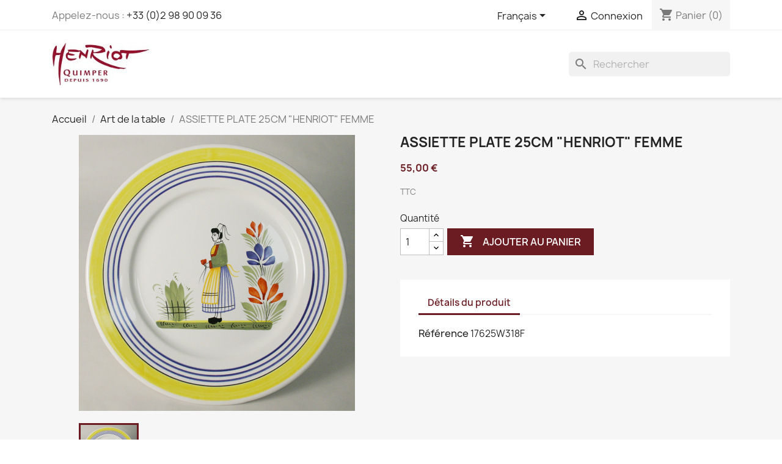

--- FILE ---
content_type: text/html; charset=utf-8
request_url: https://www.henriotboutique.com/fr/art-de-la-table/245-assiette-plate-25cm-henriot-femme.html
body_size: 11778
content:
<!-- begin catalog/product.tpl -->

 


<!doctype html>
<html lang="fr-FR">

  <head>
    
      
  <meta charset="utf-8">


  <meta http-equiv="x-ua-compatible" content="ie=edge">



  <title>ASSIETTE PLATE 25CM &quot;HENRIOT&quot; FEMME</title>
  
    
  
  <meta name="description" content="">
  <meta name="keywords" content="">
        <link rel="canonical" href="https://www.henriotboutique.com/fr/art-de-la-table/245-assiette-plate-25cm-henriot-femme.html">
    
          <link rel="alternate" href="https://www.henriotboutique.com/fr/art-de-la-table/245-assiette-plate-25cm-henriot-femme.html" hreflang="fr">
          <link rel="alternate" href="https://www.henriotboutique.com/en/tableware/245-assiette-plate-25cm-henriot-femme.html" hreflang="en-us">
          <link rel="alternate" href="https://www.henriotboutique.com/es/art-de-la-table/245-assiette-plate-25cm-henriot-femme.html" hreflang="es-es">
      
  
  
    <script type="application/ld+json">
  {
    "@context": "https://schema.org",
    "@type": "Organization",
    "name" : "Henriot-Quimper",
    "url" : "https://www.henriotboutique.com/fr/"
         ,"logo": {
        "@type": "ImageObject",
        "url":"https://www.henriotboutique.com/img/logo-1640018352.jpg"
      }
      }
</script>

<script type="application/ld+json">
  {
    "@context": "https://schema.org",
    "@type": "WebPage",
    "isPartOf": {
      "@type": "WebSite",
      "url":  "https://www.henriotboutique.com/fr/",
      "name": "Henriot-Quimper"
    },
    "name": "ASSIETTE PLATE 25CM &quot;HENRIOT&quot; FEMME",
    "url":  "https://www.henriotboutique.com/fr/art-de-la-table/245-assiette-plate-25cm-henriot-femme.html"
  }
</script>


  <script type="application/ld+json">
    {
      "@context": "https://schema.org",
      "@type": "BreadcrumbList",
      "itemListElement": [
                  {
            "@type": "ListItem",
            "position": 1,
            "name": "Accueil",
            "item": "https://www.henriotboutique.com/fr/"
          },                  {
            "@type": "ListItem",
            "position": 2,
            "name": "Art de la table",
            "item": "https://www.henriotboutique.com/fr/3-art-de-la-table"
          },                  {
            "@type": "ListItem",
            "position": 3,
            "name": "ASSIETTE PLATE 25CM &quot;HENRIOT&quot; FEMME",
            "item": "https://www.henriotboutique.com/fr/art-de-la-table/245-assiette-plate-25cm-henriot-femme.html"
          }              ]
    }
  </script>
  
  
  
  <script type="application/ld+json">
  {
    "@context": "https://schema.org/",
    "@type": "Product",
    "name": "ASSIETTE PLATE 25CM &quot;HENRIOT&quot; FEMME",
    "description": "",
    "category": "Art de la table",
    "image" :"https://www.henriotboutique.com/540-home_default/assiette-plate-25cm-henriot-femme.jpg",    "sku": "17625W318F",
    "mpn": "17625W318F"
        ,
    "brand": {
      "@type": "Brand",
      "name": "Henriot-Quimper"
    }
                ,
    "offers": {
      "@type": "Offer",
      "priceCurrency": "EUR",
      "name": "ASSIETTE PLATE 25CM &quot;HENRIOT&quot; FEMME",
      "price": "55",
      "url": "https://www.henriotboutique.com/fr/art-de-la-table/245-assiette-plate-25cm-henriot-femme.html",
      "priceValidUntil": "2026-02-09",
              "image": ["https://www.henriotboutique.com/540-large_default/assiette-plate-25cm-henriot-femme.jpg"],
            "sku": "17625W318F",
      "mpn": "17625W318F",
                        "availability": "https://schema.org/InStock",
      "seller": {
        "@type": "Organization",
        "name": "Henriot-Quimper"
      }
    }
      }
</script>

  
  
    
  

  
    <meta property="og:title" content="ASSIETTE PLATE 25CM &quot;HENRIOT&quot; FEMME" />
    <meta property="og:description" content="" />
    <meta property="og:url" content="https://www.henriotboutique.com/fr/art-de-la-table/245-assiette-plate-25cm-henriot-femme.html" />
    <meta property="og:site_name" content="Henriot-Quimper" />
        



  <meta name="viewport" content="width=device-width, initial-scale=1">



  <link rel="icon" type="image/vnd.microsoft.icon" href="https://www.henriotboutique.com/img/favicon.ico?1640019531">
  <link rel="shortcut icon" type="image/x-icon" href="https://www.henriotboutique.com/img/favicon.ico?1640019531">



    <link rel="stylesheet" href="https://www.henriotboutique.com/themes/classic/assets/cache/theme-c6e09937.css" type="text/css" media="all">




  

  <script type="text/javascript">
        var prestashop = {"cart":{"products":[],"totals":{"total":{"type":"total","label":"Total","amount":0,"value":"0,00\u00a0\u20ac"},"total_including_tax":{"type":"total","label":"Total TTC","amount":0,"value":"0,00\u00a0\u20ac"},"total_excluding_tax":{"type":"total","label":"Total HT :","amount":0,"value":"0,00\u00a0\u20ac"}},"subtotals":{"products":{"type":"products","label":"Sous-total","amount":0,"value":"0,00\u00a0\u20ac"},"discounts":null,"shipping":{"type":"shipping","label":"Livraison","amount":0,"value":""},"tax":null},"products_count":0,"summary_string":"0 articles","vouchers":{"allowed":1,"added":[]},"discounts":[],"minimalPurchase":0,"minimalPurchaseRequired":""},"currency":{"id":1,"name":"Euro","iso_code":"EUR","iso_code_num":"978","sign":"\u20ac"},"customer":{"lastname":null,"firstname":null,"email":null,"birthday":null,"newsletter":null,"newsletter_date_add":null,"optin":null,"website":null,"company":null,"siret":null,"ape":null,"is_logged":false,"gender":{"type":null,"name":null},"addresses":[]},"country":{"id_zone":"9","id_currency":"1","call_prefix":"33","iso_code":"FR","active":"1","contains_states":"0","need_identification_number":"0","need_zip_code":"1","zip_code_format":"NNNNN","display_tax_label":"1","name":"France","id":8},"language":{"name":"Fran\u00e7ais (French)","iso_code":"fr","locale":"fr-FR","language_code":"fr","active":"1","is_rtl":"0","date_format_lite":"d\/m\/Y","date_format_full":"d\/m\/Y H:i:s","id":1},"page":{"title":"","canonical":"https:\/\/www.henriotboutique.com\/fr\/art-de-la-table\/245-assiette-plate-25cm-henriot-femme.html","meta":{"title":"ASSIETTE PLATE 25CM \"HENRIOT\" FEMME","description":"","keywords":"","robots":"index"},"page_name":"product","body_classes":{"lang-fr":true,"lang-rtl":false,"country-FR":true,"currency-EUR":true,"layout-full-width":true,"page-product":true,"tax-display-enabled":true,"page-customer-account":false,"product-id-245":true,"product-ASSIETTE PLATE 25CM \"HENRIOT\" FEMME":true,"product-id-category-3":true,"product-id-manufacturer-0":true,"product-id-supplier-0":true,"product-available-for-order":true},"admin_notifications":[],"password-policy":{"feedbacks":{"0":"Tr\u00e8s faible","1":"Faible","2":"Moyenne","3":"Fort","4":"Tr\u00e8s fort","Straight rows of keys are easy to guess":"Les suites de touches sur le clavier sont faciles \u00e0 deviner","Short keyboard patterns are easy to guess":"Les mod\u00e8les courts sur le clavier sont faciles \u00e0 deviner.","Use a longer keyboard pattern with more turns":"Utilisez une combinaison de touches plus longue et plus complexe.","Repeats like \"aaa\" are easy to guess":"Les r\u00e9p\u00e9titions (ex. : \"aaa\") sont faciles \u00e0 deviner.","Repeats like \"abcabcabc\" are only slightly harder to guess than \"abc\"":"Les r\u00e9p\u00e9titions (ex. : \"abcabcabc\") sont seulement un peu plus difficiles \u00e0 deviner que \"abc\".","Sequences like abc or 6543 are easy to guess":"Les s\u00e9quences (ex. : abc ou 6543) sont faciles \u00e0 deviner.","Recent years are easy to guess":"Les ann\u00e9es r\u00e9centes sont faciles \u00e0 deviner.","Dates are often easy to guess":"Les dates sont souvent faciles \u00e0 deviner.","This is a top-10 common password":"Ce mot de passe figure parmi les 10 mots de passe les plus courants.","This is a top-100 common password":"Ce mot de passe figure parmi les 100 mots de passe les plus courants.","This is a very common password":"Ceci est un mot de passe tr\u00e8s courant.","This is similar to a commonly used password":"Ce mot de passe est similaire \u00e0 un mot de passe couramment utilis\u00e9.","A word by itself is easy to guess":"Un mot seul est facile \u00e0 deviner.","Names and surnames by themselves are easy to guess":"Les noms et les surnoms seuls sont faciles \u00e0 deviner.","Common names and surnames are easy to guess":"Les noms et les pr\u00e9noms courants sont faciles \u00e0 deviner.","Use a few words, avoid common phrases":"Utilisez quelques mots, \u00e9vitez les phrases courantes.","No need for symbols, digits, or uppercase letters":"Pas besoin de symboles, de chiffres ou de majuscules.","Avoid repeated words and characters":"\u00c9viter de r\u00e9p\u00e9ter les mots et les caract\u00e8res.","Avoid sequences":"\u00c9viter les s\u00e9quences.","Avoid recent years":"\u00c9vitez les ann\u00e9es r\u00e9centes.","Avoid years that are associated with you":"\u00c9vitez les ann\u00e9es qui vous sont associ\u00e9es.","Avoid dates and years that are associated with you":"\u00c9vitez les dates et les ann\u00e9es qui vous sont associ\u00e9es.","Capitalization doesn't help very much":"Les majuscules ne sont pas tr\u00e8s utiles.","All-uppercase is almost as easy to guess as all-lowercase":"Un mot de passe tout en majuscules est presque aussi facile \u00e0 deviner qu'un mot de passe tout en minuscules.","Reversed words aren't much harder to guess":"Les mots invers\u00e9s ne sont pas beaucoup plus difficiles \u00e0 deviner.","Predictable substitutions like '@' instead of 'a' don't help very much":"Les substitutions pr\u00e9visibles comme '\"@\" au lieu de \"a\" n'aident pas beaucoup.","Add another word or two. Uncommon words are better.":"Ajoutez un autre mot ou deux. Pr\u00e9f\u00e9rez les mots peu courants."}}},"shop":{"name":"Henriot-Quimper","logo":"https:\/\/www.henriotboutique.com\/img\/logo-1640018352.jpg","stores_icon":"https:\/\/www.henriotboutique.com\/img\/logo_stores.png","favicon":"https:\/\/www.henriotboutique.com\/img\/favicon.ico"},"core_js_public_path":"\/themes\/","urls":{"base_url":"https:\/\/www.henriotboutique.com\/","current_url":"https:\/\/www.henriotboutique.com\/fr\/art-de-la-table\/245-assiette-plate-25cm-henriot-femme.html","shop_domain_url":"https:\/\/www.henriotboutique.com","img_ps_url":"https:\/\/www.henriotboutique.com\/img\/","img_cat_url":"https:\/\/www.henriotboutique.com\/img\/c\/","img_lang_url":"https:\/\/www.henriotboutique.com\/img\/l\/","img_prod_url":"https:\/\/www.henriotboutique.com\/img\/p\/","img_manu_url":"https:\/\/www.henriotboutique.com\/img\/m\/","img_sup_url":"https:\/\/www.henriotboutique.com\/img\/su\/","img_ship_url":"https:\/\/www.henriotboutique.com\/img\/s\/","img_store_url":"https:\/\/www.henriotboutique.com\/img\/st\/","img_col_url":"https:\/\/www.henriotboutique.com\/img\/co\/","img_url":"https:\/\/www.henriotboutique.com\/themes\/classic\/assets\/img\/","css_url":"https:\/\/www.henriotboutique.com\/themes\/classic\/assets\/css\/","js_url":"https:\/\/www.henriotboutique.com\/themes\/classic\/assets\/js\/","pic_url":"https:\/\/www.henriotboutique.com\/upload\/","theme_assets":"https:\/\/www.henriotboutique.com\/themes\/classic\/assets\/","theme_dir":"https:\/\/www.henriotboutique.com\/themes\/classic\/","pages":{"address":"https:\/\/www.henriotboutique.com\/fr\/adresse","addresses":"https:\/\/www.henriotboutique.com\/fr\/adresses","authentication":"https:\/\/www.henriotboutique.com\/fr\/connexion","manufacturer":"https:\/\/www.henriotboutique.com\/fr\/marques","cart":"https:\/\/www.henriotboutique.com\/fr\/panier","category":"https:\/\/www.henriotboutique.com\/fr\/index.php?controller=category","cms":"https:\/\/www.henriotboutique.com\/fr\/index.php?controller=cms","contact":"https:\/\/www.henriotboutique.com\/fr\/nous-contacter","discount":"https:\/\/www.henriotboutique.com\/fr\/reduction","guest_tracking":"https:\/\/www.henriotboutique.com\/fr\/suivi-commande-invite","history":"https:\/\/www.henriotboutique.com\/fr\/historique-commandes","identity":"https:\/\/www.henriotboutique.com\/fr\/identite","index":"https:\/\/www.henriotboutique.com\/fr\/","my_account":"https:\/\/www.henriotboutique.com\/fr\/mon-compte","order_confirmation":"https:\/\/www.henriotboutique.com\/fr\/confirmation-commande","order_detail":"https:\/\/www.henriotboutique.com\/fr\/index.php?controller=order-detail","order_follow":"https:\/\/www.henriotboutique.com\/fr\/suivi-commande","order":"https:\/\/www.henriotboutique.com\/fr\/commande","order_return":"https:\/\/www.henriotboutique.com\/fr\/index.php?controller=order-return","order_slip":"https:\/\/www.henriotboutique.com\/fr\/avoirs","pagenotfound":"https:\/\/www.henriotboutique.com\/fr\/page-introuvable","password":"https:\/\/www.henriotboutique.com\/fr\/recuperation-mot-de-passe","pdf_invoice":"https:\/\/www.henriotboutique.com\/fr\/index.php?controller=pdf-invoice","pdf_order_return":"https:\/\/www.henriotboutique.com\/fr\/index.php?controller=pdf-order-return","pdf_order_slip":"https:\/\/www.henriotboutique.com\/fr\/index.php?controller=pdf-order-slip","prices_drop":"https:\/\/www.henriotboutique.com\/fr\/promotions","product":"https:\/\/www.henriotboutique.com\/fr\/index.php?controller=product","registration":"https:\/\/www.henriotboutique.com\/fr\/index.php?controller=registration","search":"https:\/\/www.henriotboutique.com\/fr\/recherche","sitemap":"https:\/\/www.henriotboutique.com\/fr\/plan-site","stores":"https:\/\/www.henriotboutique.com\/fr\/magasins","supplier":"https:\/\/www.henriotboutique.com\/fr\/fournisseur","new_products":"https:\/\/www.henriotboutique.com\/fr\/nouveaux-produits","brands":"https:\/\/www.henriotboutique.com\/fr\/marques","register":"https:\/\/www.henriotboutique.com\/fr\/index.php?controller=registration","order_login":"https:\/\/www.henriotboutique.com\/fr\/commande?login=1"},"alternative_langs":{"fr":"https:\/\/www.henriotboutique.com\/fr\/art-de-la-table\/245-assiette-plate-25cm-henriot-femme.html","en-us":"https:\/\/www.henriotboutique.com\/en\/tableware\/245-assiette-plate-25cm-henriot-femme.html","es-es":"https:\/\/www.henriotboutique.com\/es\/art-de-la-table\/245-assiette-plate-25cm-henriot-femme.html"},"actions":{"logout":"https:\/\/www.henriotboutique.com\/fr\/?mylogout="},"no_picture_image":{"bySize":{"small_default":{"url":"https:\/\/www.henriotboutique.com\/img\/p\/fr-default-small_default.jpg","width":98,"height":98},"cart_default":{"url":"https:\/\/www.henriotboutique.com\/img\/p\/fr-default-cart_default.jpg","width":125,"height":125},"home_default":{"url":"https:\/\/www.henriotboutique.com\/img\/p\/fr-default-home_default.jpg","width":250,"height":250},"medium_default":{"url":"https:\/\/www.henriotboutique.com\/img\/p\/fr-default-medium_default.jpg","width":452,"height":452},"large_default":{"url":"https:\/\/www.henriotboutique.com\/img\/p\/fr-default-large_default.jpg","width":800,"height":800}},"small":{"url":"https:\/\/www.henriotboutique.com\/img\/p\/fr-default-small_default.jpg","width":98,"height":98},"medium":{"url":"https:\/\/www.henriotboutique.com\/img\/p\/fr-default-home_default.jpg","width":250,"height":250},"large":{"url":"https:\/\/www.henriotboutique.com\/img\/p\/fr-default-large_default.jpg","width":800,"height":800},"legend":""}},"configuration":{"display_taxes_label":true,"display_prices_tax_incl":true,"is_catalog":false,"show_prices":true,"opt_in":{"partner":false},"quantity_discount":{"type":"discount","label":"Remise sur prix unitaire"},"voucher_enabled":1,"return_enabled":0},"field_required":[],"breadcrumb":{"links":[{"title":"Accueil","url":"https:\/\/www.henriotboutique.com\/fr\/"},{"title":"Art de la table","url":"https:\/\/www.henriotboutique.com\/fr\/3-art-de-la-table"},{"title":"ASSIETTE PLATE 25CM \"HENRIOT\" FEMME","url":"https:\/\/www.henriotboutique.com\/fr\/art-de-la-table\/245-assiette-plate-25cm-henriot-femme.html"}],"count":3},"link":{"protocol_link":"https:\/\/","protocol_content":"https:\/\/"},"time":1769342849,"static_token":"da500014e4739677cb99879a11126969","token":"f549c6bc1ccd42c0008771b7dd5a42de","debug":true};
        var psemailsubscription_subscription = "https:\/\/www.henriotboutique.com\/fr\/module\/ps_emailsubscription\/subscription";
      </script>



  


    
  <meta property="og:type" content="product">
      <meta property="og:image" content="https://www.henriotboutique.com/540-large_default/assiette-plate-25cm-henriot-femme.jpg">
  
      <meta property="product:pretax_price:amount" content="45.833333">
    <meta property="product:pretax_price:currency" content="EUR">
    <meta property="product:price:amount" content="55">
    <meta property="product:price:currency" content="EUR">
    
  </head>

  <body id="product" class="lang-fr country-fr currency-eur layout-full-width page-product tax-display-enabled product-id-245 product-assiette-plate-25cm--henriot--femme product-id-category-3 product-id-manufacturer-0 product-id-supplier-0 product-available-for-order">

    
      
    

    <main>
      
              

      <header id="header">
        
          
  <div class="header-banner">
    
  </div>



  <nav class="header-nav">
    <div class="container">
      <div class="row">
        <div class="hidden-sm-down">
          <div class="col-md-5 col-xs-12">
            
<!-- begin module:ps_contactinfo/nav.tpl -->
<!-- begin /var/www/clients/client97/web1747/web/themes/classic/modules/ps_contactinfo/nav.tpl --><div id="_desktop_contact_link">
  <div id="contact-link">
                Appelez-nous : <a href='tel:+33(0)298900936'>+33 (0)2 98 90 09 36</a>
      </div>
</div>
<!-- end /var/www/clients/client97/web1747/web/themes/classic/modules/ps_contactinfo/nav.tpl -->
<!-- end module:ps_contactinfo/nav.tpl -->

          </div>
          <div class="col-md-7 right-nav">
              
<!-- begin module:ps_languageselector/ps_languageselector.tpl -->
<!-- begin /var/www/clients/client97/web1747/web/themes/classic/modules/ps_languageselector/ps_languageselector.tpl --><div id="_desktop_language_selector">
  <div class="language-selector-wrapper">
    <span id="language-selector-label" class="hidden-md-up">Langue :</span>
    <div class="language-selector dropdown js-dropdown">
      <button data-toggle="dropdown" class="hidden-sm-down btn-unstyle" aria-haspopup="true" aria-expanded="false" aria-label="Sélecteur de langue">
        <span class="expand-more">Français</span>
        <i class="material-icons expand-more">&#xE5C5;</i>
      </button>
      <ul class="dropdown-menu hidden-sm-down" aria-labelledby="language-selector-label">
                  <li  class="current" >
            <a href="https://www.henriotboutique.com/fr/art-de-la-table/245-assiette-plate-25cm-henriot-femme.html" class="dropdown-item" data-iso-code="fr">Français</a>
          </li>
                  <li >
            <a href="https://www.henriotboutique.com/en/tableware/245-assiette-plate-25cm-henriot-femme.html" class="dropdown-item" data-iso-code="en">English</a>
          </li>
                  <li >
            <a href="https://www.henriotboutique.com/es/art-de-la-table/245-assiette-plate-25cm-henriot-femme.html" class="dropdown-item" data-iso-code="es">Español</a>
          </li>
              </ul>
      <select class="link hidden-md-up" aria-labelledby="language-selector-label">
                  <option value="https://www.henriotboutique.com/fr/art-de-la-table/245-assiette-plate-25cm-henriot-femme.html" selected="selected" data-iso-code="fr">
            Français
          </option>
                  <option value="https://www.henriotboutique.com/en/tableware/245-assiette-plate-25cm-henriot-femme.html" data-iso-code="en">
            English
          </option>
                  <option value="https://www.henriotboutique.com/es/art-de-la-table/245-assiette-plate-25cm-henriot-femme.html" data-iso-code="es">
            Español
          </option>
              </select>
    </div>
  </div>
</div>
<!-- end /var/www/clients/client97/web1747/web/themes/classic/modules/ps_languageselector/ps_languageselector.tpl -->
<!-- end module:ps_languageselector/ps_languageselector.tpl -->

<!-- begin module:ps_customersignin/ps_customersignin.tpl -->
<!-- begin /var/www/clients/client97/web1747/web/themes/classic/modules/ps_customersignin/ps_customersignin.tpl --><div id="_desktop_user_info">
  <div class="user-info">
          <a
        href="https://www.henriotboutique.com/fr/connexion?back=https%3A%2F%2Fwww.henriotboutique.com%2Ffr%2Fart-de-la-table%2F245-assiette-plate-25cm-henriot-femme.html"
        title="Identifiez-vous"
        rel="nofollow"
      >
        <i class="material-icons">&#xE7FF;</i>
        <span class="hidden-sm-down">Connexion</span>
      </a>
      </div>
</div>
<!-- end /var/www/clients/client97/web1747/web/themes/classic/modules/ps_customersignin/ps_customersignin.tpl -->
<!-- end module:ps_customersignin/ps_customersignin.tpl -->

<!-- begin module:ps_shoppingcart/ps_shoppingcart.tpl -->
<!-- begin /var/www/clients/client97/web1747/web/themes/classic/modules/ps_shoppingcart/ps_shoppingcart.tpl --><div id="_desktop_cart">
  <div class="blockcart cart-preview inactive" data-refresh-url="//www.henriotboutique.com/fr/module/ps_shoppingcart/ajax">
    <div class="header">
              <i class="material-icons shopping-cart" aria-hidden="true">shopping_cart</i>
        <span class="hidden-sm-down">Panier</span>
        <span class="cart-products-count">(0)</span>
          </div>
  </div>
</div>
<!-- end /var/www/clients/client97/web1747/web/themes/classic/modules/ps_shoppingcart/ps_shoppingcart.tpl -->
<!-- end module:ps_shoppingcart/ps_shoppingcart.tpl -->

          </div>
        </div>
        <div class="hidden-md-up text-sm-center mobile">
          <div class="float-xs-left" id="menu-icon">
            <i class="material-icons d-inline">&#xE5D2;</i>
          </div>
          <div class="float-xs-right" id="_mobile_cart"></div>
          <div class="float-xs-right" id="_mobile_user_info"></div>
          <div class="top-logo" id="_mobile_logo"></div>
          <div class="clearfix"></div>
        </div>
      </div>
    </div>
  </nav>



  <div class="header-top">
    <div class="container">
       <div class="row">
        <div class="col-md-2 hidden-sm-down" id="_desktop_logo">
                                    
  <a href="https://www.henriotboutique.com/fr/">
    <img
      class="logo img-fluid"
      src="https://www.henriotboutique.com/img/logo-1640018352.jpg"
      alt="Henriot-Quimper"
      width="200"
      height="88">
  </a>

                              </div>
        <div class="header-top-right col-md-10 col-sm-12 position-static">
          
<!-- begin module:ps_mainmenu/ps_mainmenu.tpl -->
<!-- begin /var/www/clients/client97/web1747/web/themes/classic/modules/ps_mainmenu/ps_mainmenu.tpl -->

<div class="menu js-top-menu position-static hidden-sm-down" id="_desktop_top_menu">
    
    
    <div class="clearfix"></div>
</div>
<!-- end /var/www/clients/client97/web1747/web/themes/classic/modules/ps_mainmenu/ps_mainmenu.tpl -->
<!-- end module:ps_mainmenu/ps_mainmenu.tpl -->

<!-- begin module:ps_searchbar/ps_searchbar.tpl -->
<!-- begin /var/www/clients/client97/web1747/web/modules/ps_searchbar/ps_searchbar.tpl -->
<div id="search_widget" class="search-widgets" data-search-controller-url="//www.henriotboutique.com/fr/recherche">
  <form method="get" action="//www.henriotboutique.com/fr/recherche">
    <input type="hidden" name="controller" value="search">
    <i class="material-icons search" aria-hidden="true">search</i>
    <input type="text" name="s" value="" placeholder="Rechercher" aria-label="Rechercher">
    <i class="material-icons clear" aria-hidden="true">clear</i>
  </form>
</div>
<!-- end /var/www/clients/client97/web1747/web/modules/ps_searchbar/ps_searchbar.tpl -->
<!-- end module:ps_searchbar/ps_searchbar.tpl -->

        </div>
      </div>
      <div id="mobile_top_menu_wrapper" class="row hidden-md-up" style="display:none;">
        <div class="js-top-menu mobile" id="_mobile_top_menu"></div>
        <div class="js-top-menu-bottom">
          <div id="_mobile_currency_selector"></div>
          <div id="_mobile_language_selector"></div>
          <div id="_mobile_contact_link"></div>
        </div>
      </div>
    </div>
  </div>
  

        
      </header>

      <section id="wrapper">
        
          
<aside id="notifications">
  <div class="notifications-container container">
    
    
    
      </div>
</aside>
        

        
        <div class="container">
          
            <nav data-depth="3" class="breadcrumb">
  <ol>
    
              
          <li>
                          <a href="https://www.henriotboutique.com/fr/"><span>Accueil</span></a>
                      </li>
        
              
          <li>
                          <a href="https://www.henriotboutique.com/fr/3-art-de-la-table"><span>Art de la table</span></a>
                      </li>
        
              
          <li>
                          <span>ASSIETTE PLATE 25CM &quot;HENRIOT&quot; FEMME</span>
                      </li>
        
          
  </ol>
</nav>
          

          <div class="row">
            

            
  <div id="content-wrapper" class="js-content-wrapper col-xs-12">
    
    

  <section id="main">
    <meta content="https://www.henriotboutique.com/fr/art-de-la-table/245-assiette-plate-25cm-henriot-femme.html">

    <div class="row product-container js-product-container">
      <div class="col-md-6">
        
          <section class="page-content" id="content">
            
              
    <ul class="product-flags js-product-flags">
            </ul>


              
                <div class="images-container js-images-container">
  
    <div class="product-cover">
              <picture>
                              <img
            class="js-qv-product-cover img-fluid"
            src="https://www.henriotboutique.com/540-large_default/assiette-plate-25cm-henriot-femme.jpg"
                          alt="ASSIETTE PLATE 25CM &quot;HENRIOT&quot; FEMME"
              title="ASSIETTE PLATE 25CM &quot;HENRIOT&quot; FEMME"
                        loading="lazy"
            width="800"
            height="800"
          >
        </picture>
        <div class="layer hidden-sm-down" data-toggle="modal" data-target="#product-modal">
          <i class="material-icons zoom-in">search</i>
        </div>
          </div>
  

  
    <div class="js-qv-mask mask">
      <ul class="product-images js-qv-product-images">
                  <li class="thumb-container js-thumb-container">
            <picture>
                                          <img
                class="thumb js-thumb  selected js-thumb-selected "
                data-image-medium-src="https://www.henriotboutique.com/540-medium_default/assiette-plate-25cm-henriot-femme.jpg"
                data-image-medium-sources="{&quot;jpg&quot;:&quot;https:\/\/www.henriotboutique.com\/540-medium_default\/assiette-plate-25cm-henriot-femme.jpg&quot;}"                data-image-large-src="https://www.henriotboutique.com/540-large_default/assiette-plate-25cm-henriot-femme.jpg"
                data-image-large-sources="{&quot;jpg&quot;:&quot;https:\/\/www.henriotboutique.com\/540-large_default\/assiette-plate-25cm-henriot-femme.jpg&quot;}"                src="https://www.henriotboutique.com/540-small_default/assiette-plate-25cm-henriot-femme.jpg"
                                  alt="ASSIETTE PLATE 25CM &quot;HENRIOT&quot; FEMME"
                  title="ASSIETTE PLATE 25CM &quot;HENRIOT&quot; FEMME"
                                loading="lazy"
                width="98"
                height="98"
              >
            </picture>
          </li>
              </ul>
    </div>
  

</div>
              
              <div class="scroll-box-arrows">
                <i class="material-icons left">&#xE314;</i>
                <i class="material-icons right">&#xE315;</i>
              </div>

            
          </section>
        
        </div>
        <div class="col-md-6">
          
            
              <h1 class="h1">ASSIETTE PLATE 25CM &quot;HENRIOT&quot; FEMME</h1>
            
          
          
              <div class="product-prices js-product-prices">
    
          

    
      <div
        class="product-price h5 ">

        <div class="current-price">
          <span class='current-price-value' content="55">
                                      55,00 €
                      </span>

                  </div>

        
                  
      </div>
    

    
          

    
          

    
            

    

    <div class="tax-shipping-delivery-label">
              TTC
            
      
                        </div>
  </div>
          

          <div class="product-information">
            
              <div id="product-description-short-245" class="product-description"></div>
            

            
            <div class="product-actions js-product-actions">
              
                <form action="https://www.henriotboutique.com/fr/panier" method="post" id="add-to-cart-or-refresh">
                  <input type="hidden" name="token" value="da500014e4739677cb99879a11126969">
                  <input type="hidden" name="id_product" value="245" id="product_page_product_id">
                  <input type="hidden" name="id_customization" value="0" id="product_customization_id" class="js-product-customization-id">

                  
                    <div class="product-variants js-product-variants">
  </div>
                  

                  
                                      

                  
                    <section class="product-discounts js-product-discounts">
  </section>
                  

                  
                    <div class="product-add-to-cart js-product-add-to-cart">
      <span class="control-label">Quantité</span>

    
      <div class="product-quantity clearfix">
        <div class="qty">
          <input
            type="number"
            name="qty"
            id="quantity_wanted"
            inputmode="numeric"
            pattern="[0-9]*"
                          value="1"
              min="1"
                        class="input-group"
            aria-label="Quantité"
          >
        </div>

        <div class="add">
          <button
            class="btn btn-primary add-to-cart"
            data-button-action="add-to-cart"
            type="submit"
                      >
            <i class="material-icons shopping-cart">&#xE547;</i>
            Ajouter au panier
          </button>
        </div>

        
      </div>
    

    
      <span id="product-availability" class="js-product-availability">
              </span>
    

    
      <p class="product-minimal-quantity js-product-minimal-quantity">
              </p>
    
  </div>
                  

                  
                    <div class="product-additional-info js-product-additional-info">
  
</div>
                  

                                    
                </form>
              

            </div>

            
              
            

            
              <div class="tabs">
                <ul class="nav nav-tabs" role="tablist">
                                    <li class="nav-item">
                    <a
                      class="nav-link active js-product-nav-active"
                      data-toggle="tab"
                      href="#product-details"
                      role="tab"
                      aria-controls="product-details"
                       aria-selected="true">Détails du produit</a>
                  </li>
                                                    </ul>

                <div class="tab-content" id="tab-content">
                 <div class="tab-pane fade in" id="description" role="tabpanel">
                   
                     <div class="product-description"></div>
                   
                 </div>

                 
                   <div class="js-product-details tab-pane fade in active"
     id="product-details"
     data-product="{&quot;id_shop_default&quot;:&quot;1&quot;,&quot;id_manufacturer&quot;:&quot;0&quot;,&quot;id_supplier&quot;:&quot;0&quot;,&quot;reference&quot;:&quot;17625W318F&quot;,&quot;is_virtual&quot;:&quot;0&quot;,&quot;delivery_in_stock&quot;:&quot;&quot;,&quot;delivery_out_stock&quot;:&quot;&quot;,&quot;id_category_default&quot;:&quot;3&quot;,&quot;on_sale&quot;:&quot;0&quot;,&quot;online_only&quot;:&quot;0&quot;,&quot;ecotax&quot;:0,&quot;minimal_quantity&quot;:&quot;1&quot;,&quot;low_stock_threshold&quot;:&quot;0&quot;,&quot;low_stock_alert&quot;:&quot;0&quot;,&quot;price&quot;:&quot;55,00\u00a0\u20ac&quot;,&quot;unity&quot;:&quot;&quot;,&quot;unit_price&quot;:&quot;&quot;,&quot;unit_price_ratio&quot;:0,&quot;additional_shipping_cost&quot;:&quot;0.000000&quot;,&quot;customizable&quot;:&quot;0&quot;,&quot;text_fields&quot;:&quot;0&quot;,&quot;uploadable_files&quot;:&quot;0&quot;,&quot;active&quot;:&quot;1&quot;,&quot;redirect_type&quot;:&quot;default&quot;,&quot;id_type_redirected&quot;:&quot;0&quot;,&quot;available_for_order&quot;:&quot;1&quot;,&quot;available_date&quot;:&quot;0000-00-00&quot;,&quot;show_condition&quot;:&quot;0&quot;,&quot;condition&quot;:&quot;new&quot;,&quot;show_price&quot;:&quot;1&quot;,&quot;indexed&quot;:&quot;1&quot;,&quot;visibility&quot;:&quot;both&quot;,&quot;cache_default_attribute&quot;:&quot;0&quot;,&quot;advanced_stock_management&quot;:&quot;0&quot;,&quot;date_add&quot;:&quot;2021-12-29 13:06:47&quot;,&quot;date_upd&quot;:&quot;2024-10-13 09:33:10&quot;,&quot;pack_stock_type&quot;:&quot;0&quot;,&quot;meta_description&quot;:&quot;&quot;,&quot;meta_keywords&quot;:&quot;&quot;,&quot;meta_title&quot;:&quot;&quot;,&quot;link_rewrite&quot;:&quot;assiette-plate-25cm-henriot-femme&quot;,&quot;name&quot;:&quot;ASSIETTE PLATE 25CM \&quot;HENRIOT\&quot; FEMME&quot;,&quot;description&quot;:&quot;&quot;,&quot;description_short&quot;:&quot;&quot;,&quot;available_now&quot;:&quot;&quot;,&quot;available_later&quot;:&quot;&quot;,&quot;id&quot;:245,&quot;id_product&quot;:245,&quot;out_of_stock&quot;:0,&quot;new&quot;:0,&quot;id_product_attribute&quot;:0,&quot;quantity_wanted&quot;:1,&quot;extraContent&quot;:[],&quot;allow_oosp&quot;:true,&quot;category&quot;:&quot;art-de-la-table&quot;,&quot;category_name&quot;:&quot;Art de la table&quot;,&quot;link&quot;:&quot;https:\/\/www.henriotboutique.com\/fr\/art-de-la-table\/245-assiette-plate-25cm-henriot-femme.html&quot;,&quot;manufacturer_name&quot;:null,&quot;attribute_price&quot;:0,&quot;price_tax_exc&quot;:45.833333,&quot;price_without_reduction&quot;:55,&quot;reduction&quot;:0,&quot;specific_prices&quot;:[],&quot;quantity&quot;:9992,&quot;quantity_all_versions&quot;:9992,&quot;id_image&quot;:&quot;fr-default&quot;,&quot;features&quot;:[],&quot;attachments&quot;:[],&quot;virtual&quot;:0,&quot;pack&quot;:0,&quot;packItems&quot;:[],&quot;nopackprice&quot;:0,&quot;customization_required&quot;:false,&quot;rate&quot;:20,&quot;tax_name&quot;:&quot;20%&quot;,&quot;ecotax_rate&quot;:0,&quot;customizations&quot;:{&quot;fields&quot;:[]},&quot;id_customization&quot;:0,&quot;is_customizable&quot;:false,&quot;show_quantities&quot;:false,&quot;quantity_label&quot;:&quot;Produits&quot;,&quot;quantity_discounts&quot;:[],&quot;customer_group_discount&quot;:0,&quot;images&quot;:[{&quot;cover&quot;:&quot;1&quot;,&quot;id_image&quot;:&quot;540&quot;,&quot;legend&quot;:&quot;ASSIETTE PLATE 25CM \&quot;HENRIOT\&quot; FEMME&quot;,&quot;position&quot;:&quot;1&quot;,&quot;bySize&quot;:{&quot;small_default&quot;:{&quot;url&quot;:&quot;https:\/\/www.henriotboutique.com\/540-small_default\/assiette-plate-25cm-henriot-femme.jpg&quot;,&quot;width&quot;:98,&quot;height&quot;:98,&quot;sources&quot;:{&quot;jpg&quot;:&quot;https:\/\/www.henriotboutique.com\/540-small_default\/assiette-plate-25cm-henriot-femme.jpg&quot;}},&quot;cart_default&quot;:{&quot;url&quot;:&quot;https:\/\/www.henriotboutique.com\/540-cart_default\/assiette-plate-25cm-henriot-femme.jpg&quot;,&quot;width&quot;:125,&quot;height&quot;:125,&quot;sources&quot;:{&quot;jpg&quot;:&quot;https:\/\/www.henriotboutique.com\/540-cart_default\/assiette-plate-25cm-henriot-femme.jpg&quot;}},&quot;home_default&quot;:{&quot;url&quot;:&quot;https:\/\/www.henriotboutique.com\/540-home_default\/assiette-plate-25cm-henriot-femme.jpg&quot;,&quot;width&quot;:250,&quot;height&quot;:250,&quot;sources&quot;:{&quot;jpg&quot;:&quot;https:\/\/www.henriotboutique.com\/540-home_default\/assiette-plate-25cm-henriot-femme.jpg&quot;}},&quot;medium_default&quot;:{&quot;url&quot;:&quot;https:\/\/www.henriotboutique.com\/540-medium_default\/assiette-plate-25cm-henriot-femme.jpg&quot;,&quot;width&quot;:452,&quot;height&quot;:452,&quot;sources&quot;:{&quot;jpg&quot;:&quot;https:\/\/www.henriotboutique.com\/540-medium_default\/assiette-plate-25cm-henriot-femme.jpg&quot;}},&quot;large_default&quot;:{&quot;url&quot;:&quot;https:\/\/www.henriotboutique.com\/540-large_default\/assiette-plate-25cm-henriot-femme.jpg&quot;,&quot;width&quot;:800,&quot;height&quot;:800,&quot;sources&quot;:{&quot;jpg&quot;:&quot;https:\/\/www.henriotboutique.com\/540-large_default\/assiette-plate-25cm-henriot-femme.jpg&quot;}}},&quot;small&quot;:{&quot;url&quot;:&quot;https:\/\/www.henriotboutique.com\/540-small_default\/assiette-plate-25cm-henriot-femme.jpg&quot;,&quot;width&quot;:98,&quot;height&quot;:98,&quot;sources&quot;:{&quot;jpg&quot;:&quot;https:\/\/www.henriotboutique.com\/540-small_default\/assiette-plate-25cm-henriot-femme.jpg&quot;}},&quot;medium&quot;:{&quot;url&quot;:&quot;https:\/\/www.henriotboutique.com\/540-home_default\/assiette-plate-25cm-henriot-femme.jpg&quot;,&quot;width&quot;:250,&quot;height&quot;:250,&quot;sources&quot;:{&quot;jpg&quot;:&quot;https:\/\/www.henriotboutique.com\/540-home_default\/assiette-plate-25cm-henriot-femme.jpg&quot;}},&quot;large&quot;:{&quot;url&quot;:&quot;https:\/\/www.henriotboutique.com\/540-large_default\/assiette-plate-25cm-henriot-femme.jpg&quot;,&quot;width&quot;:800,&quot;height&quot;:800,&quot;sources&quot;:{&quot;jpg&quot;:&quot;https:\/\/www.henriotboutique.com\/540-large_default\/assiette-plate-25cm-henriot-femme.jpg&quot;}},&quot;associatedVariants&quot;:[]}],&quot;cover&quot;:{&quot;cover&quot;:&quot;1&quot;,&quot;id_image&quot;:&quot;540&quot;,&quot;legend&quot;:&quot;ASSIETTE PLATE 25CM \&quot;HENRIOT\&quot; FEMME&quot;,&quot;position&quot;:&quot;1&quot;,&quot;bySize&quot;:{&quot;small_default&quot;:{&quot;url&quot;:&quot;https:\/\/www.henriotboutique.com\/540-small_default\/assiette-plate-25cm-henriot-femme.jpg&quot;,&quot;width&quot;:98,&quot;height&quot;:98,&quot;sources&quot;:{&quot;jpg&quot;:&quot;https:\/\/www.henriotboutique.com\/540-small_default\/assiette-plate-25cm-henriot-femme.jpg&quot;}},&quot;cart_default&quot;:{&quot;url&quot;:&quot;https:\/\/www.henriotboutique.com\/540-cart_default\/assiette-plate-25cm-henriot-femme.jpg&quot;,&quot;width&quot;:125,&quot;height&quot;:125,&quot;sources&quot;:{&quot;jpg&quot;:&quot;https:\/\/www.henriotboutique.com\/540-cart_default\/assiette-plate-25cm-henriot-femme.jpg&quot;}},&quot;home_default&quot;:{&quot;url&quot;:&quot;https:\/\/www.henriotboutique.com\/540-home_default\/assiette-plate-25cm-henriot-femme.jpg&quot;,&quot;width&quot;:250,&quot;height&quot;:250,&quot;sources&quot;:{&quot;jpg&quot;:&quot;https:\/\/www.henriotboutique.com\/540-home_default\/assiette-plate-25cm-henriot-femme.jpg&quot;}},&quot;medium_default&quot;:{&quot;url&quot;:&quot;https:\/\/www.henriotboutique.com\/540-medium_default\/assiette-plate-25cm-henriot-femme.jpg&quot;,&quot;width&quot;:452,&quot;height&quot;:452,&quot;sources&quot;:{&quot;jpg&quot;:&quot;https:\/\/www.henriotboutique.com\/540-medium_default\/assiette-plate-25cm-henriot-femme.jpg&quot;}},&quot;large_default&quot;:{&quot;url&quot;:&quot;https:\/\/www.henriotboutique.com\/540-large_default\/assiette-plate-25cm-henriot-femme.jpg&quot;,&quot;width&quot;:800,&quot;height&quot;:800,&quot;sources&quot;:{&quot;jpg&quot;:&quot;https:\/\/www.henriotboutique.com\/540-large_default\/assiette-plate-25cm-henriot-femme.jpg&quot;}}},&quot;small&quot;:{&quot;url&quot;:&quot;https:\/\/www.henriotboutique.com\/540-small_default\/assiette-plate-25cm-henriot-femme.jpg&quot;,&quot;width&quot;:98,&quot;height&quot;:98,&quot;sources&quot;:{&quot;jpg&quot;:&quot;https:\/\/www.henriotboutique.com\/540-small_default\/assiette-plate-25cm-henriot-femme.jpg&quot;}},&quot;medium&quot;:{&quot;url&quot;:&quot;https:\/\/www.henriotboutique.com\/540-home_default\/assiette-plate-25cm-henriot-femme.jpg&quot;,&quot;width&quot;:250,&quot;height&quot;:250,&quot;sources&quot;:{&quot;jpg&quot;:&quot;https:\/\/www.henriotboutique.com\/540-home_default\/assiette-plate-25cm-henriot-femme.jpg&quot;}},&quot;large&quot;:{&quot;url&quot;:&quot;https:\/\/www.henriotboutique.com\/540-large_default\/assiette-plate-25cm-henriot-femme.jpg&quot;,&quot;width&quot;:800,&quot;height&quot;:800,&quot;sources&quot;:{&quot;jpg&quot;:&quot;https:\/\/www.henriotboutique.com\/540-large_default\/assiette-plate-25cm-henriot-femme.jpg&quot;}},&quot;associatedVariants&quot;:[]},&quot;has_discount&quot;:false,&quot;discount_type&quot;:null,&quot;discount_percentage&quot;:null,&quot;discount_percentage_absolute&quot;:null,&quot;discount_amount&quot;:null,&quot;discount_amount_to_display&quot;:null,&quot;price_amount&quot;:55,&quot;unit_price_full&quot;:&quot;&quot;,&quot;show_availability&quot;:false,&quot;availability_message&quot;:null,&quot;availability_date&quot;:null,&quot;availability&quot;:null}"
     role="tabpanel"
  >
  
              <div class="product-reference">
        <label class="label">Référence </label>
        <span>17625W318F</span>
      </div>
      

  
      

  
      

  
    <div class="product-out-of-stock">
      
    </div>
  

  
      

    
      

  
      
</div>
                 

                 
                                    

                               </div>
            </div>
          
        </div>
      </div>
    </div>

    
          

    
      
    

    
      <div class="modal fade js-product-images-modal" id="product-modal">
  <div class="modal-dialog" role="document">
    <div class="modal-content">
      <div class="modal-body">
                <figure>
                      <picture>
                                          <img
                class="js-modal-product-cover product-cover-modal"
                width="800"
                src="https://www.henriotboutique.com/540-large_default/assiette-plate-25cm-henriot-femme.jpg"
                                  alt="ASSIETTE PLATE 25CM &quot;HENRIOT&quot; FEMME"
                  title="ASSIETTE PLATE 25CM &quot;HENRIOT&quot; FEMME"
                                height="800"
              >
            </picture>
                    <figcaption class="image-caption">
          
            <div id="product-description-short"></div>
          
        </figcaption>
        </figure>
        <aside id="thumbnails" class="thumbnails js-thumbnails text-sm-center">
          
            <div class="js-modal-mask mask  nomargin ">
              <ul class="product-images js-modal-product-images">
                                  <li class="thumb-container js-thumb-container">
                    <picture>
                                                                  <img
                        data-image-large-src="https://www.henriotboutique.com/540-large_default/assiette-plate-25cm-henriot-femme.jpg"
                        data-image-large-sources="{&quot;jpg&quot;:&quot;https:\/\/www.henriotboutique.com\/540-large_default\/assiette-plate-25cm-henriot-femme.jpg&quot;}"                        class="thumb js-modal-thumb"
                        src="https://www.henriotboutique.com/540-home_default/assiette-plate-25cm-henriot-femme.jpg"
                                                  alt="ASSIETTE PLATE 25CM &quot;HENRIOT&quot; FEMME"
                          title="ASSIETTE PLATE 25CM &quot;HENRIOT&quot; FEMME"
                                                width="250"
                        height="148"
                      >
                    </picture>
                  </li>
                              </ul>
            </div>
          
                  </aside>
      </div>
    </div><!-- /.modal-content -->
  </div><!-- /.modal-dialog -->
</div><!-- /.modal -->
    

    
      <footer class="page-footer">
        
          <!-- Footer content -->
        
      </footer>
    
  </section>


    
  </div>


            
          </div>
        </div>
        
      </section>

      <footer id="footer" class="js-footer">
        
          <div class="container">
  <div class="row">
    
      
<!-- begin module:ps_emailsubscription/views/templates/hook/ps_emailsubscription.tpl -->
<!-- begin /var/www/clients/client97/web1747/web/themes/classic/modules/ps_emailsubscription/views/templates/hook/ps_emailsubscription.tpl -->
<div class="block_newsletter col-lg-8 col-md-12 col-sm-12" id="blockEmailSubscription_displayFooterBefore">
  <div class="row">
    <p id="block-newsletter-label" class="col-md-5 col-xs-12">Restez informés de nos dernières nouveautés !</p>
    <div class="col-md-7 col-xs-12">
      <form action="https://www.henriotboutique.com/fr/art-de-la-table/245-assiette-plate-25cm-henriot-femme.html#blockEmailSubscription_displayFooterBefore" method="post">
        <div class="row">
          <div class="col-xs-12">
            <input
              class="btn btn-primary float-xs-right hidden-xs-down"
              name="submitNewsletter"
              type="submit"
              value="S’abonner"
            >
            <input
              class="btn btn-primary float-xs-right hidden-sm-up"
              name="submitNewsletter"
              type="submit"
              value="ok"
            >
            <div class="input-wrapper">
              <input
                name="email"
                type="email"
                value=""
                placeholder="Votre adresse e-mail"
                aria-labelledby="block-newsletter-label"
                required
              >
            </div>
            <input type="hidden" name="blockHookName" value="displayFooterBefore" />
            <input type="hidden" name="action" value="0">
            <div class="clearfix"></div>
          </div>
          <div class="col-xs-12">
                                          
<!-- begin modules/eicaptcha/views/templates/hook/hookDisplayNewsletterRegistration.tpl -->
<div class="col-xs-12 pull-right">
        <div class="g-recaptcha" data-sitekey="6Lequ-cfAAAAAOVUWAclTH4yXWWb5MFrzzQiAP36" id="captcha-box-newsletter" data-theme="light"></div>
    <script src="https://www.google.com/recaptcha/api.js?hl=fr" async defer></script>
    </div>

<!-- end modules/eicaptcha/views/templates/hook/hookDisplayNewsletterRegistration.tpl -->

                              
                        </div>
        </div>
      </form>
    </div>
  </div>
</div>
<!-- end /var/www/clients/client97/web1747/web/themes/classic/modules/ps_emailsubscription/views/templates/hook/ps_emailsubscription.tpl -->
<!-- end module:ps_emailsubscription/views/templates/hook/ps_emailsubscription.tpl -->

    
  </div>
</div>
<div class="footer-container">
  <div class="container">
    <div class="row">
      
        
<!-- begin module:ps_linklist/views/templates/hook/linkblock.tpl -->
<!-- begin /var/www/clients/client97/web1747/web/themes/classic/modules/ps_linklist/views/templates/hook/linkblock.tpl --><div class="col-md-6 links">
  <div class="row">
      <div class="col-md-6 wrapper">
      <p class="h3 hidden-sm-down">Notre société</p>
      <div class="title clearfix hidden-md-up" data-target="#footer_sub_menu_2" data-toggle="collapse">
        <span class="h3">Notre société</span>
        <span class="float-xs-right">
          <span class="navbar-toggler collapse-icons">
            <i class="material-icons add">&#xE313;</i>
            <i class="material-icons remove">&#xE316;</i>
          </span>
        </span>
      </div>
      <ul id="footer_sub_menu_2" class="collapse">
                  <li>
            <a
                id="link-cms-page-1-2"
                class="cms-page-link"
                href="https://www.henriotboutique.com/fr/content/1-livraison"
                title="Nos conditions de livraison"
                            >
              Livraison
            </a>
          </li>
                  <li>
            <a
                id="link-cms-page-2-2"
                class="cms-page-link"
                href="https://www.henriotboutique.com/fr/content/2-mentions-legales"
                title="Mentions légales"
                            >
              Mentions légales
            </a>
          </li>
                  <li>
            <a
                id="link-cms-page-3-2"
                class="cms-page-link"
                href="https://www.henriotboutique.com/fr/content/3-conditions-generales-de-vente"
                title="Nos conditions générales de vente"
                            >
              Conditions générales de vente
            </a>
          </li>
                  <li>
            <a
                id="link-cms-page-4-2"
                class="cms-page-link"
                href="https://www.henriotboutique.com/fr/content/4-a-propos"
                title="En savoir plus sur notre entreprise"
                            >
              A propos
            </a>
          </li>
                  <li>
            <a
                id="link-cms-page-5-2"
                class="cms-page-link"
                href="https://www.henriotboutique.com/fr/content/5-paiement-securise"
                title="Notre méthode de paiement sécurisé"
                            >
              Paiement sécurisé
            </a>
          </li>
                  <li>
            <a
                id="link-static-page-contact-2"
                class="cms-page-link"
                href="https://www.henriotboutique.com/fr/nous-contacter"
                title="Utiliser le formulaire pour nous contacter"
                            >
              Contactez-nous
            </a>
          </li>
                  <li>
            <a
                id="link-static-page-sitemap-2"
                class="cms-page-link"
                href="https://www.henriotboutique.com/fr/plan-site"
                title="Vous êtes perdu ? Trouvez ce que vous cherchez"
                            >
              Plan du site
            </a>
          </li>
                  <li>
            <a
                id="link-static-page-stores-2"
                class="cms-page-link"
                href="https://www.henriotboutique.com/fr/magasins"
                title=""
                            >
              Magasins
            </a>
          </li>
              </ul>
    </div>
    </div>
</div>
<!-- end /var/www/clients/client97/web1747/web/themes/classic/modules/ps_linklist/views/templates/hook/linkblock.tpl -->
<!-- end module:ps_linklist/views/templates/hook/linkblock.tpl -->

<!-- begin module:ps_customeraccountlinks/ps_customeraccountlinks.tpl -->
<!-- begin /var/www/clients/client97/web1747/web/themes/classic/modules/ps_customeraccountlinks/ps_customeraccountlinks.tpl -->
<div id="block_myaccount_infos" class="col-md-3 links wrapper">
  <p class="h3 myaccount-title hidden-sm-down">
    <a class="text-uppercase" href="https://www.henriotboutique.com/fr/mon-compte" rel="nofollow">
      Votre compte
    </a>
  </p>
  <div class="title clearfix hidden-md-up" data-target="#footer_account_list" data-toggle="collapse">
    <span class="h3">Votre compte</span>
    <span class="float-xs-right">
      <span class="navbar-toggler collapse-icons">
        <i class="material-icons add">&#xE313;</i>
        <i class="material-icons remove">&#xE316;</i>
      </span>
    </span>
  </div>
  <ul class="account-list collapse" id="footer_account_list">
            <li><a href="https://www.henriotboutique.com/fr/suivi-commande-invite" title="Suivi de commande" rel="nofollow">Suivi de commande</a></li>
        <li><a href="https://www.henriotboutique.com/fr/mon-compte" title="Identifiez-vous" rel="nofollow">Connexion</a></li>
        <li><a href="https://www.henriotboutique.com/fr/index.php?controller=registration" title="Créez votre compte" rel="nofollow">Créez votre compte</a></li>
        
       
	</ul>
</div>
<!-- end /var/www/clients/client97/web1747/web/themes/classic/modules/ps_customeraccountlinks/ps_customeraccountlinks.tpl -->
<!-- end module:ps_customeraccountlinks/ps_customeraccountlinks.tpl -->

<!-- begin module:ps_contactinfo/ps_contactinfo.tpl -->
<!-- begin /var/www/clients/client97/web1747/web/themes/classic/modules/ps_contactinfo/ps_contactinfo.tpl -->
<div class="block-contact col-md-3 links wrapper">
  <div class="title clearfix hidden-md-up" data-target="#contact-infos" data-toggle="collapse">
    <span class="h3">Informations</span>
    <span class="float-xs-right">
      <span class="navbar-toggler collapse-icons">
        <i class="material-icons add">keyboard_arrow_down</i>
        <i class="material-icons remove">keyboard_arrow_up</i>
      </span>
    </span>
  </div>

  <p class="h4 text-uppercase block-contact-title hidden-sm-down">Informations</p>
  <div id="contact-infos" class="collapse">
    Henriot-Quimper<br />Place Denis Bérardier<br />29000 Quimper<br />France
          <br>
            Appelez-nous : <a href='tel:+33(0)298900936'>+33 (0)2 98 90 09 36</a>
                  <br>
        Envoyez-nous un e-mail :
        <script type="text/javascript">document.write(unescape('%3c%61%20%68%72%65%66%3d%22%6d%61%69%6c%74%6f%3a%63%6f%6e%74%61%63%74%40%68%65%6e%72%69%6f%74%2d%71%75%69%6d%70%65%72%2e%63%6f%6d%22%20%3e%63%6f%6e%74%61%63%74%40%68%65%6e%72%69%6f%74%2d%71%75%69%6d%70%65%72%2e%63%6f%6d%3c%2f%61%3e'))</script>
      </div>
</div>
<!-- end /var/www/clients/client97/web1747/web/themes/classic/modules/ps_contactinfo/ps_contactinfo.tpl -->
<!-- end module:ps_contactinfo/ps_contactinfo.tpl -->

      
    </div>
    <div class="row">
      
        
      
    </div>
    <div class="row">
      <div class="col-md-12">
        <p class="text-sm-center">
          
            <a href="https://www.prestashop-project.org/" target="_blank" rel="noopener noreferrer nofollow">
              © 2026 - Henriot-Quimper
            </a>
          
        </p>
      </div>
    </div>
  </div>
</div>
        
      </footer>

    </main>

    
      
<template id="password-feedback">
  <div
    class="password-strength-feedback mt-1"
    style="display: none;"
  >
    <div class="progress-container">
      <div class="progress mb-1">
        <div class="progress-bar" role="progressbar" value="50" aria-valuemin="0" aria-valuemax="100"></div>
      </div>
    </div>
    <script type="text/javascript" class="js-hint-password">
              {"0":"Tr\u00e8s faible","1":"Faible","2":"Moyenne","3":"Fort","4":"Tr\u00e8s fort","Straight rows of keys are easy to guess":"Les suites de touches sur le clavier sont faciles \u00e0 deviner","Short keyboard patterns are easy to guess":"Les mod\u00e8les courts sur le clavier sont faciles \u00e0 deviner.","Use a longer keyboard pattern with more turns":"Utilisez une combinaison de touches plus longue et plus complexe.","Repeats like \"aaa\" are easy to guess":"Les r\u00e9p\u00e9titions (ex. : \"aaa\") sont faciles \u00e0 deviner.","Repeats like \"abcabcabc\" are only slightly harder to guess than \"abc\"":"Les r\u00e9p\u00e9titions (ex. : \"abcabcabc\") sont seulement un peu plus difficiles \u00e0 deviner que \"abc\".","Sequences like abc or 6543 are easy to guess":"Les s\u00e9quences (ex. : abc ou 6543) sont faciles \u00e0 deviner.","Recent years are easy to guess":"Les ann\u00e9es r\u00e9centes sont faciles \u00e0 deviner.","Dates are often easy to guess":"Les dates sont souvent faciles \u00e0 deviner.","This is a top-10 common password":"Ce mot de passe figure parmi les 10 mots de passe les plus courants.","This is a top-100 common password":"Ce mot de passe figure parmi les 100 mots de passe les plus courants.","This is a very common password":"Ceci est un mot de passe tr\u00e8s courant.","This is similar to a commonly used password":"Ce mot de passe est similaire \u00e0 un mot de passe couramment utilis\u00e9.","A word by itself is easy to guess":"Un mot seul est facile \u00e0 deviner.","Names and surnames by themselves are easy to guess":"Les noms et les surnoms seuls sont faciles \u00e0 deviner.","Common names and surnames are easy to guess":"Les noms et les pr\u00e9noms courants sont faciles \u00e0 deviner.","Use a few words, avoid common phrases":"Utilisez quelques mots, \u00e9vitez les phrases courantes.","No need for symbols, digits, or uppercase letters":"Pas besoin de symboles, de chiffres ou de majuscules.","Avoid repeated words and characters":"\u00c9viter de r\u00e9p\u00e9ter les mots et les caract\u00e8res.","Avoid sequences":"\u00c9viter les s\u00e9quences.","Avoid recent years":"\u00c9vitez les ann\u00e9es r\u00e9centes.","Avoid years that are associated with you":"\u00c9vitez les ann\u00e9es qui vous sont associ\u00e9es.","Avoid dates and years that are associated with you":"\u00c9vitez les dates et les ann\u00e9es qui vous sont associ\u00e9es.","Capitalization doesn't help very much":"Les majuscules ne sont pas tr\u00e8s utiles.","All-uppercase is almost as easy to guess as all-lowercase":"Un mot de passe tout en majuscules est presque aussi facile \u00e0 deviner qu'un mot de passe tout en minuscules.","Reversed words aren't much harder to guess":"Les mots invers\u00e9s ne sont pas beaucoup plus difficiles \u00e0 deviner.","Predictable substitutions like '@' instead of 'a' don't help very much":"Les substitutions pr\u00e9visibles comme '\"@\" au lieu de \"a\" n'aident pas beaucoup.","Add another word or two. Uncommon words are better.":"Ajoutez un autre mot ou deux. Pr\u00e9f\u00e9rez les mots peu courants."}
          </script>

    <div class="password-strength-text"></div>
    <div class="password-requirements">
      <p class="password-requirements-length" data-translation="Entrez un mot de passe entre %s et %s caractères.">
        <i class="material-icons">check_circle</i>
        <span></span>
      </p>
      <p class="password-requirements-score" data-translation="Le score minimum doit être: %s.">
        <i class="material-icons">check_circle</i>
        <span></span>
      </p>
    </div>
  </div>
</template>
        <script type="text/javascript" src="https://www.henriotboutique.com/themes/classic/assets/cache/bottom-d4f6e636.js" ></script>


    

    
      
    
  </body>

</html>

<!-- end catalog/product.tpl -->

--- FILE ---
content_type: text/html; charset=utf-8
request_url: https://www.google.com/recaptcha/api2/anchor?ar=1&k=6Lequ-cfAAAAAOVUWAclTH4yXWWb5MFrzzQiAP36&co=aHR0cHM6Ly93d3cuaGVucmlvdGJvdXRpcXVlLmNvbTo0NDM.&hl=fr&v=PoyoqOPhxBO7pBk68S4YbpHZ&theme=light&size=normal&anchor-ms=20000&execute-ms=30000&cb=1ddsc4clhojm
body_size: 49499
content:
<!DOCTYPE HTML><html dir="ltr" lang="fr"><head><meta http-equiv="Content-Type" content="text/html; charset=UTF-8">
<meta http-equiv="X-UA-Compatible" content="IE=edge">
<title>reCAPTCHA</title>
<style type="text/css">
/* cyrillic-ext */
@font-face {
  font-family: 'Roboto';
  font-style: normal;
  font-weight: 400;
  font-stretch: 100%;
  src: url(//fonts.gstatic.com/s/roboto/v48/KFO7CnqEu92Fr1ME7kSn66aGLdTylUAMa3GUBHMdazTgWw.woff2) format('woff2');
  unicode-range: U+0460-052F, U+1C80-1C8A, U+20B4, U+2DE0-2DFF, U+A640-A69F, U+FE2E-FE2F;
}
/* cyrillic */
@font-face {
  font-family: 'Roboto';
  font-style: normal;
  font-weight: 400;
  font-stretch: 100%;
  src: url(//fonts.gstatic.com/s/roboto/v48/KFO7CnqEu92Fr1ME7kSn66aGLdTylUAMa3iUBHMdazTgWw.woff2) format('woff2');
  unicode-range: U+0301, U+0400-045F, U+0490-0491, U+04B0-04B1, U+2116;
}
/* greek-ext */
@font-face {
  font-family: 'Roboto';
  font-style: normal;
  font-weight: 400;
  font-stretch: 100%;
  src: url(//fonts.gstatic.com/s/roboto/v48/KFO7CnqEu92Fr1ME7kSn66aGLdTylUAMa3CUBHMdazTgWw.woff2) format('woff2');
  unicode-range: U+1F00-1FFF;
}
/* greek */
@font-face {
  font-family: 'Roboto';
  font-style: normal;
  font-weight: 400;
  font-stretch: 100%;
  src: url(//fonts.gstatic.com/s/roboto/v48/KFO7CnqEu92Fr1ME7kSn66aGLdTylUAMa3-UBHMdazTgWw.woff2) format('woff2');
  unicode-range: U+0370-0377, U+037A-037F, U+0384-038A, U+038C, U+038E-03A1, U+03A3-03FF;
}
/* math */
@font-face {
  font-family: 'Roboto';
  font-style: normal;
  font-weight: 400;
  font-stretch: 100%;
  src: url(//fonts.gstatic.com/s/roboto/v48/KFO7CnqEu92Fr1ME7kSn66aGLdTylUAMawCUBHMdazTgWw.woff2) format('woff2');
  unicode-range: U+0302-0303, U+0305, U+0307-0308, U+0310, U+0312, U+0315, U+031A, U+0326-0327, U+032C, U+032F-0330, U+0332-0333, U+0338, U+033A, U+0346, U+034D, U+0391-03A1, U+03A3-03A9, U+03B1-03C9, U+03D1, U+03D5-03D6, U+03F0-03F1, U+03F4-03F5, U+2016-2017, U+2034-2038, U+203C, U+2040, U+2043, U+2047, U+2050, U+2057, U+205F, U+2070-2071, U+2074-208E, U+2090-209C, U+20D0-20DC, U+20E1, U+20E5-20EF, U+2100-2112, U+2114-2115, U+2117-2121, U+2123-214F, U+2190, U+2192, U+2194-21AE, U+21B0-21E5, U+21F1-21F2, U+21F4-2211, U+2213-2214, U+2216-22FF, U+2308-230B, U+2310, U+2319, U+231C-2321, U+2336-237A, U+237C, U+2395, U+239B-23B7, U+23D0, U+23DC-23E1, U+2474-2475, U+25AF, U+25B3, U+25B7, U+25BD, U+25C1, U+25CA, U+25CC, U+25FB, U+266D-266F, U+27C0-27FF, U+2900-2AFF, U+2B0E-2B11, U+2B30-2B4C, U+2BFE, U+3030, U+FF5B, U+FF5D, U+1D400-1D7FF, U+1EE00-1EEFF;
}
/* symbols */
@font-face {
  font-family: 'Roboto';
  font-style: normal;
  font-weight: 400;
  font-stretch: 100%;
  src: url(//fonts.gstatic.com/s/roboto/v48/KFO7CnqEu92Fr1ME7kSn66aGLdTylUAMaxKUBHMdazTgWw.woff2) format('woff2');
  unicode-range: U+0001-000C, U+000E-001F, U+007F-009F, U+20DD-20E0, U+20E2-20E4, U+2150-218F, U+2190, U+2192, U+2194-2199, U+21AF, U+21E6-21F0, U+21F3, U+2218-2219, U+2299, U+22C4-22C6, U+2300-243F, U+2440-244A, U+2460-24FF, U+25A0-27BF, U+2800-28FF, U+2921-2922, U+2981, U+29BF, U+29EB, U+2B00-2BFF, U+4DC0-4DFF, U+FFF9-FFFB, U+10140-1018E, U+10190-1019C, U+101A0, U+101D0-101FD, U+102E0-102FB, U+10E60-10E7E, U+1D2C0-1D2D3, U+1D2E0-1D37F, U+1F000-1F0FF, U+1F100-1F1AD, U+1F1E6-1F1FF, U+1F30D-1F30F, U+1F315, U+1F31C, U+1F31E, U+1F320-1F32C, U+1F336, U+1F378, U+1F37D, U+1F382, U+1F393-1F39F, U+1F3A7-1F3A8, U+1F3AC-1F3AF, U+1F3C2, U+1F3C4-1F3C6, U+1F3CA-1F3CE, U+1F3D4-1F3E0, U+1F3ED, U+1F3F1-1F3F3, U+1F3F5-1F3F7, U+1F408, U+1F415, U+1F41F, U+1F426, U+1F43F, U+1F441-1F442, U+1F444, U+1F446-1F449, U+1F44C-1F44E, U+1F453, U+1F46A, U+1F47D, U+1F4A3, U+1F4B0, U+1F4B3, U+1F4B9, U+1F4BB, U+1F4BF, U+1F4C8-1F4CB, U+1F4D6, U+1F4DA, U+1F4DF, U+1F4E3-1F4E6, U+1F4EA-1F4ED, U+1F4F7, U+1F4F9-1F4FB, U+1F4FD-1F4FE, U+1F503, U+1F507-1F50B, U+1F50D, U+1F512-1F513, U+1F53E-1F54A, U+1F54F-1F5FA, U+1F610, U+1F650-1F67F, U+1F687, U+1F68D, U+1F691, U+1F694, U+1F698, U+1F6AD, U+1F6B2, U+1F6B9-1F6BA, U+1F6BC, U+1F6C6-1F6CF, U+1F6D3-1F6D7, U+1F6E0-1F6EA, U+1F6F0-1F6F3, U+1F6F7-1F6FC, U+1F700-1F7FF, U+1F800-1F80B, U+1F810-1F847, U+1F850-1F859, U+1F860-1F887, U+1F890-1F8AD, U+1F8B0-1F8BB, U+1F8C0-1F8C1, U+1F900-1F90B, U+1F93B, U+1F946, U+1F984, U+1F996, U+1F9E9, U+1FA00-1FA6F, U+1FA70-1FA7C, U+1FA80-1FA89, U+1FA8F-1FAC6, U+1FACE-1FADC, U+1FADF-1FAE9, U+1FAF0-1FAF8, U+1FB00-1FBFF;
}
/* vietnamese */
@font-face {
  font-family: 'Roboto';
  font-style: normal;
  font-weight: 400;
  font-stretch: 100%;
  src: url(//fonts.gstatic.com/s/roboto/v48/KFO7CnqEu92Fr1ME7kSn66aGLdTylUAMa3OUBHMdazTgWw.woff2) format('woff2');
  unicode-range: U+0102-0103, U+0110-0111, U+0128-0129, U+0168-0169, U+01A0-01A1, U+01AF-01B0, U+0300-0301, U+0303-0304, U+0308-0309, U+0323, U+0329, U+1EA0-1EF9, U+20AB;
}
/* latin-ext */
@font-face {
  font-family: 'Roboto';
  font-style: normal;
  font-weight: 400;
  font-stretch: 100%;
  src: url(//fonts.gstatic.com/s/roboto/v48/KFO7CnqEu92Fr1ME7kSn66aGLdTylUAMa3KUBHMdazTgWw.woff2) format('woff2');
  unicode-range: U+0100-02BA, U+02BD-02C5, U+02C7-02CC, U+02CE-02D7, U+02DD-02FF, U+0304, U+0308, U+0329, U+1D00-1DBF, U+1E00-1E9F, U+1EF2-1EFF, U+2020, U+20A0-20AB, U+20AD-20C0, U+2113, U+2C60-2C7F, U+A720-A7FF;
}
/* latin */
@font-face {
  font-family: 'Roboto';
  font-style: normal;
  font-weight: 400;
  font-stretch: 100%;
  src: url(//fonts.gstatic.com/s/roboto/v48/KFO7CnqEu92Fr1ME7kSn66aGLdTylUAMa3yUBHMdazQ.woff2) format('woff2');
  unicode-range: U+0000-00FF, U+0131, U+0152-0153, U+02BB-02BC, U+02C6, U+02DA, U+02DC, U+0304, U+0308, U+0329, U+2000-206F, U+20AC, U+2122, U+2191, U+2193, U+2212, U+2215, U+FEFF, U+FFFD;
}
/* cyrillic-ext */
@font-face {
  font-family: 'Roboto';
  font-style: normal;
  font-weight: 500;
  font-stretch: 100%;
  src: url(//fonts.gstatic.com/s/roboto/v48/KFO7CnqEu92Fr1ME7kSn66aGLdTylUAMa3GUBHMdazTgWw.woff2) format('woff2');
  unicode-range: U+0460-052F, U+1C80-1C8A, U+20B4, U+2DE0-2DFF, U+A640-A69F, U+FE2E-FE2F;
}
/* cyrillic */
@font-face {
  font-family: 'Roboto';
  font-style: normal;
  font-weight: 500;
  font-stretch: 100%;
  src: url(//fonts.gstatic.com/s/roboto/v48/KFO7CnqEu92Fr1ME7kSn66aGLdTylUAMa3iUBHMdazTgWw.woff2) format('woff2');
  unicode-range: U+0301, U+0400-045F, U+0490-0491, U+04B0-04B1, U+2116;
}
/* greek-ext */
@font-face {
  font-family: 'Roboto';
  font-style: normal;
  font-weight: 500;
  font-stretch: 100%;
  src: url(//fonts.gstatic.com/s/roboto/v48/KFO7CnqEu92Fr1ME7kSn66aGLdTylUAMa3CUBHMdazTgWw.woff2) format('woff2');
  unicode-range: U+1F00-1FFF;
}
/* greek */
@font-face {
  font-family: 'Roboto';
  font-style: normal;
  font-weight: 500;
  font-stretch: 100%;
  src: url(//fonts.gstatic.com/s/roboto/v48/KFO7CnqEu92Fr1ME7kSn66aGLdTylUAMa3-UBHMdazTgWw.woff2) format('woff2');
  unicode-range: U+0370-0377, U+037A-037F, U+0384-038A, U+038C, U+038E-03A1, U+03A3-03FF;
}
/* math */
@font-face {
  font-family: 'Roboto';
  font-style: normal;
  font-weight: 500;
  font-stretch: 100%;
  src: url(//fonts.gstatic.com/s/roboto/v48/KFO7CnqEu92Fr1ME7kSn66aGLdTylUAMawCUBHMdazTgWw.woff2) format('woff2');
  unicode-range: U+0302-0303, U+0305, U+0307-0308, U+0310, U+0312, U+0315, U+031A, U+0326-0327, U+032C, U+032F-0330, U+0332-0333, U+0338, U+033A, U+0346, U+034D, U+0391-03A1, U+03A3-03A9, U+03B1-03C9, U+03D1, U+03D5-03D6, U+03F0-03F1, U+03F4-03F5, U+2016-2017, U+2034-2038, U+203C, U+2040, U+2043, U+2047, U+2050, U+2057, U+205F, U+2070-2071, U+2074-208E, U+2090-209C, U+20D0-20DC, U+20E1, U+20E5-20EF, U+2100-2112, U+2114-2115, U+2117-2121, U+2123-214F, U+2190, U+2192, U+2194-21AE, U+21B0-21E5, U+21F1-21F2, U+21F4-2211, U+2213-2214, U+2216-22FF, U+2308-230B, U+2310, U+2319, U+231C-2321, U+2336-237A, U+237C, U+2395, U+239B-23B7, U+23D0, U+23DC-23E1, U+2474-2475, U+25AF, U+25B3, U+25B7, U+25BD, U+25C1, U+25CA, U+25CC, U+25FB, U+266D-266F, U+27C0-27FF, U+2900-2AFF, U+2B0E-2B11, U+2B30-2B4C, U+2BFE, U+3030, U+FF5B, U+FF5D, U+1D400-1D7FF, U+1EE00-1EEFF;
}
/* symbols */
@font-face {
  font-family: 'Roboto';
  font-style: normal;
  font-weight: 500;
  font-stretch: 100%;
  src: url(//fonts.gstatic.com/s/roboto/v48/KFO7CnqEu92Fr1ME7kSn66aGLdTylUAMaxKUBHMdazTgWw.woff2) format('woff2');
  unicode-range: U+0001-000C, U+000E-001F, U+007F-009F, U+20DD-20E0, U+20E2-20E4, U+2150-218F, U+2190, U+2192, U+2194-2199, U+21AF, U+21E6-21F0, U+21F3, U+2218-2219, U+2299, U+22C4-22C6, U+2300-243F, U+2440-244A, U+2460-24FF, U+25A0-27BF, U+2800-28FF, U+2921-2922, U+2981, U+29BF, U+29EB, U+2B00-2BFF, U+4DC0-4DFF, U+FFF9-FFFB, U+10140-1018E, U+10190-1019C, U+101A0, U+101D0-101FD, U+102E0-102FB, U+10E60-10E7E, U+1D2C0-1D2D3, U+1D2E0-1D37F, U+1F000-1F0FF, U+1F100-1F1AD, U+1F1E6-1F1FF, U+1F30D-1F30F, U+1F315, U+1F31C, U+1F31E, U+1F320-1F32C, U+1F336, U+1F378, U+1F37D, U+1F382, U+1F393-1F39F, U+1F3A7-1F3A8, U+1F3AC-1F3AF, U+1F3C2, U+1F3C4-1F3C6, U+1F3CA-1F3CE, U+1F3D4-1F3E0, U+1F3ED, U+1F3F1-1F3F3, U+1F3F5-1F3F7, U+1F408, U+1F415, U+1F41F, U+1F426, U+1F43F, U+1F441-1F442, U+1F444, U+1F446-1F449, U+1F44C-1F44E, U+1F453, U+1F46A, U+1F47D, U+1F4A3, U+1F4B0, U+1F4B3, U+1F4B9, U+1F4BB, U+1F4BF, U+1F4C8-1F4CB, U+1F4D6, U+1F4DA, U+1F4DF, U+1F4E3-1F4E6, U+1F4EA-1F4ED, U+1F4F7, U+1F4F9-1F4FB, U+1F4FD-1F4FE, U+1F503, U+1F507-1F50B, U+1F50D, U+1F512-1F513, U+1F53E-1F54A, U+1F54F-1F5FA, U+1F610, U+1F650-1F67F, U+1F687, U+1F68D, U+1F691, U+1F694, U+1F698, U+1F6AD, U+1F6B2, U+1F6B9-1F6BA, U+1F6BC, U+1F6C6-1F6CF, U+1F6D3-1F6D7, U+1F6E0-1F6EA, U+1F6F0-1F6F3, U+1F6F7-1F6FC, U+1F700-1F7FF, U+1F800-1F80B, U+1F810-1F847, U+1F850-1F859, U+1F860-1F887, U+1F890-1F8AD, U+1F8B0-1F8BB, U+1F8C0-1F8C1, U+1F900-1F90B, U+1F93B, U+1F946, U+1F984, U+1F996, U+1F9E9, U+1FA00-1FA6F, U+1FA70-1FA7C, U+1FA80-1FA89, U+1FA8F-1FAC6, U+1FACE-1FADC, U+1FADF-1FAE9, U+1FAF0-1FAF8, U+1FB00-1FBFF;
}
/* vietnamese */
@font-face {
  font-family: 'Roboto';
  font-style: normal;
  font-weight: 500;
  font-stretch: 100%;
  src: url(//fonts.gstatic.com/s/roboto/v48/KFO7CnqEu92Fr1ME7kSn66aGLdTylUAMa3OUBHMdazTgWw.woff2) format('woff2');
  unicode-range: U+0102-0103, U+0110-0111, U+0128-0129, U+0168-0169, U+01A0-01A1, U+01AF-01B0, U+0300-0301, U+0303-0304, U+0308-0309, U+0323, U+0329, U+1EA0-1EF9, U+20AB;
}
/* latin-ext */
@font-face {
  font-family: 'Roboto';
  font-style: normal;
  font-weight: 500;
  font-stretch: 100%;
  src: url(//fonts.gstatic.com/s/roboto/v48/KFO7CnqEu92Fr1ME7kSn66aGLdTylUAMa3KUBHMdazTgWw.woff2) format('woff2');
  unicode-range: U+0100-02BA, U+02BD-02C5, U+02C7-02CC, U+02CE-02D7, U+02DD-02FF, U+0304, U+0308, U+0329, U+1D00-1DBF, U+1E00-1E9F, U+1EF2-1EFF, U+2020, U+20A0-20AB, U+20AD-20C0, U+2113, U+2C60-2C7F, U+A720-A7FF;
}
/* latin */
@font-face {
  font-family: 'Roboto';
  font-style: normal;
  font-weight: 500;
  font-stretch: 100%;
  src: url(//fonts.gstatic.com/s/roboto/v48/KFO7CnqEu92Fr1ME7kSn66aGLdTylUAMa3yUBHMdazQ.woff2) format('woff2');
  unicode-range: U+0000-00FF, U+0131, U+0152-0153, U+02BB-02BC, U+02C6, U+02DA, U+02DC, U+0304, U+0308, U+0329, U+2000-206F, U+20AC, U+2122, U+2191, U+2193, U+2212, U+2215, U+FEFF, U+FFFD;
}
/* cyrillic-ext */
@font-face {
  font-family: 'Roboto';
  font-style: normal;
  font-weight: 900;
  font-stretch: 100%;
  src: url(//fonts.gstatic.com/s/roboto/v48/KFO7CnqEu92Fr1ME7kSn66aGLdTylUAMa3GUBHMdazTgWw.woff2) format('woff2');
  unicode-range: U+0460-052F, U+1C80-1C8A, U+20B4, U+2DE0-2DFF, U+A640-A69F, U+FE2E-FE2F;
}
/* cyrillic */
@font-face {
  font-family: 'Roboto';
  font-style: normal;
  font-weight: 900;
  font-stretch: 100%;
  src: url(//fonts.gstatic.com/s/roboto/v48/KFO7CnqEu92Fr1ME7kSn66aGLdTylUAMa3iUBHMdazTgWw.woff2) format('woff2');
  unicode-range: U+0301, U+0400-045F, U+0490-0491, U+04B0-04B1, U+2116;
}
/* greek-ext */
@font-face {
  font-family: 'Roboto';
  font-style: normal;
  font-weight: 900;
  font-stretch: 100%;
  src: url(//fonts.gstatic.com/s/roboto/v48/KFO7CnqEu92Fr1ME7kSn66aGLdTylUAMa3CUBHMdazTgWw.woff2) format('woff2');
  unicode-range: U+1F00-1FFF;
}
/* greek */
@font-face {
  font-family: 'Roboto';
  font-style: normal;
  font-weight: 900;
  font-stretch: 100%;
  src: url(//fonts.gstatic.com/s/roboto/v48/KFO7CnqEu92Fr1ME7kSn66aGLdTylUAMa3-UBHMdazTgWw.woff2) format('woff2');
  unicode-range: U+0370-0377, U+037A-037F, U+0384-038A, U+038C, U+038E-03A1, U+03A3-03FF;
}
/* math */
@font-face {
  font-family: 'Roboto';
  font-style: normal;
  font-weight: 900;
  font-stretch: 100%;
  src: url(//fonts.gstatic.com/s/roboto/v48/KFO7CnqEu92Fr1ME7kSn66aGLdTylUAMawCUBHMdazTgWw.woff2) format('woff2');
  unicode-range: U+0302-0303, U+0305, U+0307-0308, U+0310, U+0312, U+0315, U+031A, U+0326-0327, U+032C, U+032F-0330, U+0332-0333, U+0338, U+033A, U+0346, U+034D, U+0391-03A1, U+03A3-03A9, U+03B1-03C9, U+03D1, U+03D5-03D6, U+03F0-03F1, U+03F4-03F5, U+2016-2017, U+2034-2038, U+203C, U+2040, U+2043, U+2047, U+2050, U+2057, U+205F, U+2070-2071, U+2074-208E, U+2090-209C, U+20D0-20DC, U+20E1, U+20E5-20EF, U+2100-2112, U+2114-2115, U+2117-2121, U+2123-214F, U+2190, U+2192, U+2194-21AE, U+21B0-21E5, U+21F1-21F2, U+21F4-2211, U+2213-2214, U+2216-22FF, U+2308-230B, U+2310, U+2319, U+231C-2321, U+2336-237A, U+237C, U+2395, U+239B-23B7, U+23D0, U+23DC-23E1, U+2474-2475, U+25AF, U+25B3, U+25B7, U+25BD, U+25C1, U+25CA, U+25CC, U+25FB, U+266D-266F, U+27C0-27FF, U+2900-2AFF, U+2B0E-2B11, U+2B30-2B4C, U+2BFE, U+3030, U+FF5B, U+FF5D, U+1D400-1D7FF, U+1EE00-1EEFF;
}
/* symbols */
@font-face {
  font-family: 'Roboto';
  font-style: normal;
  font-weight: 900;
  font-stretch: 100%;
  src: url(//fonts.gstatic.com/s/roboto/v48/KFO7CnqEu92Fr1ME7kSn66aGLdTylUAMaxKUBHMdazTgWw.woff2) format('woff2');
  unicode-range: U+0001-000C, U+000E-001F, U+007F-009F, U+20DD-20E0, U+20E2-20E4, U+2150-218F, U+2190, U+2192, U+2194-2199, U+21AF, U+21E6-21F0, U+21F3, U+2218-2219, U+2299, U+22C4-22C6, U+2300-243F, U+2440-244A, U+2460-24FF, U+25A0-27BF, U+2800-28FF, U+2921-2922, U+2981, U+29BF, U+29EB, U+2B00-2BFF, U+4DC0-4DFF, U+FFF9-FFFB, U+10140-1018E, U+10190-1019C, U+101A0, U+101D0-101FD, U+102E0-102FB, U+10E60-10E7E, U+1D2C0-1D2D3, U+1D2E0-1D37F, U+1F000-1F0FF, U+1F100-1F1AD, U+1F1E6-1F1FF, U+1F30D-1F30F, U+1F315, U+1F31C, U+1F31E, U+1F320-1F32C, U+1F336, U+1F378, U+1F37D, U+1F382, U+1F393-1F39F, U+1F3A7-1F3A8, U+1F3AC-1F3AF, U+1F3C2, U+1F3C4-1F3C6, U+1F3CA-1F3CE, U+1F3D4-1F3E0, U+1F3ED, U+1F3F1-1F3F3, U+1F3F5-1F3F7, U+1F408, U+1F415, U+1F41F, U+1F426, U+1F43F, U+1F441-1F442, U+1F444, U+1F446-1F449, U+1F44C-1F44E, U+1F453, U+1F46A, U+1F47D, U+1F4A3, U+1F4B0, U+1F4B3, U+1F4B9, U+1F4BB, U+1F4BF, U+1F4C8-1F4CB, U+1F4D6, U+1F4DA, U+1F4DF, U+1F4E3-1F4E6, U+1F4EA-1F4ED, U+1F4F7, U+1F4F9-1F4FB, U+1F4FD-1F4FE, U+1F503, U+1F507-1F50B, U+1F50D, U+1F512-1F513, U+1F53E-1F54A, U+1F54F-1F5FA, U+1F610, U+1F650-1F67F, U+1F687, U+1F68D, U+1F691, U+1F694, U+1F698, U+1F6AD, U+1F6B2, U+1F6B9-1F6BA, U+1F6BC, U+1F6C6-1F6CF, U+1F6D3-1F6D7, U+1F6E0-1F6EA, U+1F6F0-1F6F3, U+1F6F7-1F6FC, U+1F700-1F7FF, U+1F800-1F80B, U+1F810-1F847, U+1F850-1F859, U+1F860-1F887, U+1F890-1F8AD, U+1F8B0-1F8BB, U+1F8C0-1F8C1, U+1F900-1F90B, U+1F93B, U+1F946, U+1F984, U+1F996, U+1F9E9, U+1FA00-1FA6F, U+1FA70-1FA7C, U+1FA80-1FA89, U+1FA8F-1FAC6, U+1FACE-1FADC, U+1FADF-1FAE9, U+1FAF0-1FAF8, U+1FB00-1FBFF;
}
/* vietnamese */
@font-face {
  font-family: 'Roboto';
  font-style: normal;
  font-weight: 900;
  font-stretch: 100%;
  src: url(//fonts.gstatic.com/s/roboto/v48/KFO7CnqEu92Fr1ME7kSn66aGLdTylUAMa3OUBHMdazTgWw.woff2) format('woff2');
  unicode-range: U+0102-0103, U+0110-0111, U+0128-0129, U+0168-0169, U+01A0-01A1, U+01AF-01B0, U+0300-0301, U+0303-0304, U+0308-0309, U+0323, U+0329, U+1EA0-1EF9, U+20AB;
}
/* latin-ext */
@font-face {
  font-family: 'Roboto';
  font-style: normal;
  font-weight: 900;
  font-stretch: 100%;
  src: url(//fonts.gstatic.com/s/roboto/v48/KFO7CnqEu92Fr1ME7kSn66aGLdTylUAMa3KUBHMdazTgWw.woff2) format('woff2');
  unicode-range: U+0100-02BA, U+02BD-02C5, U+02C7-02CC, U+02CE-02D7, U+02DD-02FF, U+0304, U+0308, U+0329, U+1D00-1DBF, U+1E00-1E9F, U+1EF2-1EFF, U+2020, U+20A0-20AB, U+20AD-20C0, U+2113, U+2C60-2C7F, U+A720-A7FF;
}
/* latin */
@font-face {
  font-family: 'Roboto';
  font-style: normal;
  font-weight: 900;
  font-stretch: 100%;
  src: url(//fonts.gstatic.com/s/roboto/v48/KFO7CnqEu92Fr1ME7kSn66aGLdTylUAMa3yUBHMdazQ.woff2) format('woff2');
  unicode-range: U+0000-00FF, U+0131, U+0152-0153, U+02BB-02BC, U+02C6, U+02DA, U+02DC, U+0304, U+0308, U+0329, U+2000-206F, U+20AC, U+2122, U+2191, U+2193, U+2212, U+2215, U+FEFF, U+FFFD;
}

</style>
<link rel="stylesheet" type="text/css" href="https://www.gstatic.com/recaptcha/releases/PoyoqOPhxBO7pBk68S4YbpHZ/styles__ltr.css">
<script nonce="sHjzOFljaMnSXnE-rbN0mQ" type="text/javascript">window['__recaptcha_api'] = 'https://www.google.com/recaptcha/api2/';</script>
<script type="text/javascript" src="https://www.gstatic.com/recaptcha/releases/PoyoqOPhxBO7pBk68S4YbpHZ/recaptcha__fr.js" nonce="sHjzOFljaMnSXnE-rbN0mQ">
      
    </script></head>
<body><div id="rc-anchor-alert" class="rc-anchor-alert"></div>
<input type="hidden" id="recaptcha-token" value="[base64]">
<script type="text/javascript" nonce="sHjzOFljaMnSXnE-rbN0mQ">
      recaptcha.anchor.Main.init("[\x22ainput\x22,[\x22bgdata\x22,\x22\x22,\[base64]/[base64]/[base64]/[base64]/[base64]/UltsKytdPUU6KEU8MjA0OD9SW2wrK109RT4+NnwxOTI6KChFJjY0NTEyKT09NTUyOTYmJk0rMTxjLmxlbmd0aCYmKGMuY2hhckNvZGVBdChNKzEpJjY0NTEyKT09NTYzMjA/[base64]/[base64]/[base64]/[base64]/[base64]/[base64]/[base64]\x22,\[base64]\x22,\x22wrTCszzDijhrCsKsw6nDjsK6wrJwGDjDvxLDjsKFwpROwrQlw6VMwoUiwpsleBDCtRRLZjcwIMKKTEXDqMO3KWnCsXMbMk5yw44JworCoiEIwrIUEQPCtTVhw4zDqTVmw6bDl1HDjw88PsOnw4bDlmU/wrLDjm9Nw6ZVJcKTeMKkc8KUOMKAM8KfA19sw7N/[base64]/PsORb8Kvw4JMHGrCjjjCiExdwpllFcKiw7vDkMK6AcKSa1/Do8O4WcOuDsK3A2rCm8Oaw4rCgizDn09CwqIdZcKQwqo1wrfCtsODPAHCpMOKwrQpEjZ3w680fg1Uw6NER8ODwrPDt8Krf24ZHhrDpMKsw5nDkE7Cn8OCTsKPB2PDqMKAI0DCrChtEzFOaMKHwqvDscKBwpDDphEzKcKzBXHCr3UuwqE0wqHCssK/[base64]/EcKhRG5Dw4PDvzQSAMKMwpkzwppAw4xaCw0hXMKPw6ZZGhd8w5pzw47Dmn44VsO2dSMaJHzCiXfDvDN/woNhw4bDjcOsP8KIUU1AesOdFsO8wrYPwpl/EjrDmjlxMMK1UG7CpDDDucOnwoslUsK9cMOHwptGwqNGw7bDrA5jw4gpwolnU8OqDV52w6fCucKoASnDo8O8w5JbwphywoQ0WWXDu0rDvn3DrQ0IPAY/ZsKjBsKUw4YoKzfDvMK/[base64]/Cp8OXwr/[base64]/[base64]/CkCs+MMOuNELCgXYjw77DiCbCu0siZMOOw7c0w7fCmGlrHQ/DqMKDw60jIsK3w5bDncOvesOIwrQifz/[base64]/[base64]/ChkxBV8KgTEY2QcO2w6FiwodONV/DtzNTw7x9w7TClcKWwqsDA8OWwpHDk8OwM2fDocKgw4FMw5x7w6olFsKXw51tw7VxKx/DixzCsMKzw5UQw598w6nDmcK5KcKndQLCvMO2BsOoZ0rCm8K7EiDDiElCQRLDoh3Di0QCXcO5HcKkwr3DgMKRScKXwpwVw4UBYG8/w48dw5DCv8O3WsKrw5YkwooqOMOZwpnCn8O3wqsuK8KNw5xUwrjCkWHCkMOTw63CmMKnw4ZqEsKgScKTwqTDkDDCgMK8woEgNQcsXUzDs8KNQEdtDMKAQ0/Cu8OhwrzDvxEBwo7Do3rClADCkh0bc8KFwqXCvilVw5TCrnFawrLCpjzCj8KKGzsgwoTCnsOVw6DDjn3DrMOnGMONJBhWCWRFR8Ojwo3Dtm9kbBjDssOcwrjDrcKzZcKGwqJdbDrCsMOfYDYCwrXCs8O8wptIw5sGw4/CoMOXVnk3a8OXSMOXw6DDpcORS8KtwpITZMOIwqjDqAhhVsK4b8OQI8O0csKgLgjDnsOTZXtlOAJtwrZ2FE4GKsK4wrRtQA94w7kew4PCnyLCshJOwoVJLC/Ck8Kyw7ICT8Obw4knwrTCvA7CtRAheUDCk8K0E8OfRWTDsAHCtjw3w5TCoEpxMMKjwpliYQvDmMOswo7CicOOw63CiMONVMOZMMKHUMO9WcO9wrRbdcK/TTFCwp/[base64]/wrIpw4nCj8ONw4UQOHbCgFRGPHbDuXvDpcK/w7TDn8OqDMOcwrrDt3RUw4QJa8Kew5V6cXXDpcKuQMKZw6oEw4dSBnopCcKlw6XDjMOaNcKKLMO3wp/Ckx43w4TChMKWA8KwEhDDgk0MwqnDuMKmw7TCi8KGw6Z+JsKgw4EXFMKvC0IywonDtW8AGUcRPx/DiA7DmjBxWBvCv8O4wr1Ga8KzADBWw48ucsORwq0pwp/Cu3ABVcOcw4RKDcKZwow9aVtbw60Swrk6wrjDo8Knw4zDtlx+w4ojw6fDhgEQUsOUwoV3R8K0P2vCkBvDhn88YsKsaHrCoCxkK8K0KsOdw6bCqwHDhHIHwr5UwrZfw7RJw77DjcOtw4HDhcKUSiLDszsDdn9WKRg2wp5YwoEOwqRBwpFcCx/DvDTChsK3w4E/wr55wpjDmUxDw5HCqznCmMKkw5TCrQnDr1fCrMKbKzhGLsOsw613wq/[base64]/[base64]/Dt8OeGcOmTV/DvMO3STDCpWHDmsKYwrgWDcK1w63Dp3nCs8KuQAF7NMKafsO2wrXDhsKEwroWwq/Di28dwp3DgcKPw7NdD8Oje8KIQXXCvsO2CsKYwoEKNEE8YcKMw69IwrBSMMKDIMKKw4TCsSfCp8KlLsOSSHPCssOQXcK7a8OYw5Vpw4zChsOMB0w+VsOJaVspw4pmwo53HS4fScOmSTtMB8KVNQLDoWzCq8KHwq1zw7/CvMK1w5zCisKQU1wBwq5ORcK5IAbChcKgwqR9ICdIw4PDpSbDojFXNsOAwrkIwrtCTsK6YMO8wrDDsXIaUAp7VU/DuVDCqU7CkcOfwqfDs8KNFsKLEHtywqzDvhkpHsKEw4jChhIqLRjCjw52woN/O8KsQBzDtMOsAcKdUCFkQyY0GMK3JQPCj8OKw4IBDV4Tw4PCvVZ4w6HDosOEQCAfMR1Kw71jwqjCjMOIw7jCiwjDhsOZO8OnwrPCu3nDizTDiilec8OlTXHDj8KWQ8KYwpNNwrDDmDLCt8Ktw4BVw7Zfw73CiW51FsKMHEl5woRMw7hDwr/ClFF3dcK7wrgQwqvDmcOJwobDigN5UlfDqcOQw5wpw6PCoXJ+HMOZX8Khw71ywq0dbS/CusOvwqzDp2Ndw5PCmx8/w6fDghAuwoDDuBpOwr00aSvCs07CmMKZwpDCjcKJwpZmw5jCmsKjXlrDuMKCVcK5wo1iwrIvw4fCmkEIwqEPwq/DvTRuw4/Dv8OowoZ4RS7DlCQPw5LClHrDnWLCucOSHsKdLMKgwrTCv8KYwqfCtMKfZsK+w4jDssKVw5cwwqdRRi55aUMIBcOCQiLCuMK4bMKkwpRKCwFLw4l+E8OjP8K5acOuw70cw5l3FMOOwqB/GsKmw7E+wpVJbcKzfsOKXMOsV0R8wr/CjVjCu8KZwpHDp8KbT8KNYnEUDnUdcX1rwqVCFXvDj8Krwp4RBkYdwqkhfXXCgcO1wp/[base64]/CoEvCncOfwqcyCMOowonDqcK7RcOSw7p0w4LCjTPDocOqa8OrwpMQwrUZXn0Yw4HCq8OQVWZ5wpRdw7XCpmFaw5weMycYw7wOwoTDgcOGOXFuXiTDkMKawrV/BsOxwq/Dg8OxQsOhV8OPE8KFATXCnMKuwp/DksO1NTY5bF3CsFF9w4nClgzCssOfHsOuDcOpakoJPcOnwoTCl8O5w40KP8OBXcKZdcK5KcKSwrZzwpMKw6/CqE8LwobCkXFwwr3CmAdrw6zDlFdxaSdxZMKpw5ouH8KLeMOUaMOFJsKkS2t2wrxqEhvDusOnwqvDh1HCj1ZUw55FNsK9AsKJwqzCskdbU8KDw5DDqGJ0w4/CksK1wrNEw4DDlsKHGDDDicOpZUF5w5TCpsKYw5E0wpIsw5PDjl54wo3Drmt5w7/[base64]/DjHMOLcKSw4x6IMOSGUjCvsKIwrHDtxzDscOpwrV1w79KcMOmT8KSw6bDucKRfQHCnsO4wp7Ch8OGLhzDtlLDnyYCwrYFwrXDm8O2R1fDvAvCm8OTGBDCgMOiwqpYH8Ohw499wpsEGTcQW8KII13CvcOiw7l5w5fCpcKtw6QIHR/DuEDCsx1Uw5ARwpU1NComw6dQXSzDsRQOw6jDqMOKTxxowoo5w5ISwrjCry7CvCnDkcKYw57DlsK/diJKdMK6wo7DizPDoxgYKcOaPMOgw5BaKMOhw4TCmcKowo7CrcOpOj4DYSfCkwTCl8OWwrnDlhIGw5/Dk8OzXi/[base64]/CjsOewqBSwoDCkiDCpMOpEjo8Km7DhMOwdzE8wqrDpCrChcKfw6dANQY7w78SA8KZb8Orw4MGwp06M8Krw7/CscOVBcKewptrXQbDjnJ7NcKwVTnCulILwp7DkWIrwr9/OcKPQmTCiSDCrsOrPHHCpn4Nw55IecKoEMKpSll7f1LDpTLCu8OIdifCnE/DuDt5O8KPwo8FwonCrMKBVytvBSg7B8O9woHCqcOFw4PDomhJw5dUQmjCvsOnCVrDp8Ohwr4WL8OZwr/Cqhk8c8K7AljCqQnCs8KgeAhGw5xmSUvDtQUKwoHCtyfCg19Cw51Iw6vDiFshFsOod8Kuwo15wpYLw5ABwqHDtsOTwqDCtD7CgMO7HxrDm8O0OcKPZUzDqU8PwpYHGcKYwrDClsOswqw4wrlLw40OHG/DuWDCqwgXw5bDhMOBccK+H1kpw44nwr3CscKvwovChMK7w7rDh8K+wocrwpA8HzMMwr4zNcOWw4nDtitGMAlQQ8OFwq7Dj8OeM1vCqEDDqQtABcKOw6vDt8KZwp/CukcSwq3CgMO5XsKlwoMaAA3CvcOATikFw7/DijDDpjB5wqNjQ2haUiPDujrChcK+LBbDl8KNw4QFPMOewrzDisKjw5fDm8KJw6jDlmDCtk7Dv8O5cl/[base64]/CkcOXw6AlwoXCoxlsJMODL27CrsOXfRZZwpBLwrN2AsK4w54lw5t8wpPCnF/[base64]/I8OdH8KLw5/[base64]/[base64]/Dm8Oow47DuMKzwpNJHl7Dm8OMRcOUwr/ClChUfMKgw5JRImvChsOjwpfDgijDlcK3M2/[base64]/[base64]/DocK/[base64]/Dt8KMwrMrXVNVDw0gwpvDtsK0fW3DuVI/bsOvwqxiw71MwqJ/HGjChcOkEl/Ct8KXacOjw7PCr2ljw73CgFhkwr1NwqjDjxLDpcO6wopeHMKtwoDDs8O3w5vCt8KgwqdQPALDmyVXbsOowqnCuMK/w53DqcKEw7XCqcKUI8OeGUzCssO/wocaC0NSEMOOPC3DhsKewojCp8OFccKmw6vCkGzDj8KrwrLDvEpkw6rCqMKmGsOycsOXRlRxCsKlRz9xJAjCm2lVw4xrI0NcKMOXwoXDo3LDvVbDtMOVAsKMSMOIwqDDvsKZw6zCiyUsw5lIwrcFfHxWwpbDvMK3H2Y2SMOPwqpDRMOtwq/CszfDhMKGTMKJbMK0WsOIXMOEw5kUwrd9w7BMw4Umw6lIbzPCklTCqHBUwrMrw4BcfwPCvsKHw4HCkMOGEDfDoT/Cn8Omwq3CpHEWw7LDl8KMaMKxGcO9w6/DoGl9w5TCrlbDqsKRwoLCqcKXV8K3Fgl2w4fCil9Fwp8IwqFXEGNGdE3ClMOrwq1vWjZWw7rDuDzDliLDpQcjDGpKNSwEwo1kw5HCq8OTwpvCmsOvZMO4w7kqwqcDwoxFwqPDkcOBwr/[base64]/WRvDi8KKwrACNF/CiMOGLS7DhHzDrjHCgnZVKjnCpgvDm0xQJFdvaMOMdcODw6l4JHPClDlGBcKWaT5Ewokyw4TDkcKKB8KQwrPCkMKBw5E4w4xeJMOMF2DCrsOET8OywofDoxPCrMKmwo4sDsOgHD/CjMO0f0pVO8OXw47ClinDuMOcG2Ajwq/DqnLCvsOnwqPDp8OWTgnDjsKIwojCo3HCn08Cw7zDusKiwp0/w48+wqHCpMK/wprDqkHCnsKxwoXDkm5Vwpxnwq4rwprDnMK5bMKnw4skHsOafcKecjfDn8KUwrI7wqPCgy7Chi40bhPCj0YQwpzDgDA5QgHCpATDocOlfcKXwrc0bA/Dl8K2LDImw6jCqsONw5TCosKYU8Ouwp4cGm7Cn8OoRCcRw4/Cgn7Cq8K8w4/[base64]/DkcK9AgHDux9fUyx6esOgwqxZwpzDvR7DjMKlDMOCYsOjG007wrcdKilpWHRSwp0ww6TDqcKMK8KIwqrDv1vCrsO+FMOVw5t1w6Qvw6t5WWx+OwXDkxFCIMK3wr18UCjDlsOPfUVKw51VSsOwPsOBRQkMw44RLcOew4jCt8OYVRHCj8KFKHwzw4IibX5WTMK/[base64]/DtEh4OB0Lw67CsU14wpcMwrDCoXDDvHk+O8KkXGvDn8Kgwr8vPTrDkh7Dsih0woPCoMKfWcOMwp1/w57CqsKAIVgWQcODw4TCvMKLb8O1UWXDjEMCNcKjw57CkSNaw4YXwroMe0fDlsKcfD/Dv1BQXMO/w6UKQ2TCtXvDhsKYwojDskvDrcKOw75nw7/DnQByW0E5Cwl1w5UxwrPCghHClAXDlxRnw6tBcmwTCCXDmsOsPcOtw6APLxh/Ty7DsMKoa3phZ28ifcOXTMOUIi1iUhPCqMOASMKeFkZlTiF6eXU1wp3DlTd/L8KXwozCjTPCnCYBw5shwos4EkMOw5rDn2zCm1HCg8Kow6lRwpcmOMOYwq0jwqzCv8K1MkjDmMOwEsKGN8K7w4zDlMOpw5HDnQTDrjIQABjCi310Lk/CgsOTw5gawq7Dk8KvwrDDgiU7wrgLE17DvSkkwpjDohzDskF+wp/DkVvDljTCssK8w6YeIsOfNMK+w5/DuMKRUV8Ew4TDgsOtKQpIecOXcgjDvT0Tw5PCvU1AUsOMwqFcNz/DgmBaw6LDl8OWwrItwptiwpXDkMOxwohxD3DClhJWwpFxw4fCtcOWd8KVwrzDmMKuKzNww4V4EcKgAzTDlUFfSn7CtcKOb0XDj8Kfw73DszBGw6DCrsOAwqI7wpHClMOLw5HCgMKCMcOpUWRDVsOOwrQLWVDClsO+wr/CnWzDisOyw7bCgcKnS3JSQVTCixfCmcKJFSzClQ7Cli3Cq8Oqwqttw5tQw6vCmMOpwoDCgMKOIT/DkMKewo5fLCZqwpwmI8KmPMKTNcObwq5UwpbChMOzw7hIRsO7wrzDtC0CwrTDs8ONVsKWwpAsMsO3WsKUDcOaXsONw6jDmnvDhMKEZcKydxXDqQHDtXAFw5x7w6TDtF/Du2vDrsKOQsO7Xh7Do8OnC8K/fsOrHSnCsMOwwrrDvHYRLcKmFcKuw67DvSfCkcORwo/ClMOdaMKFw4/DvMOGw7zDqhsiQsO2VMOYGFtNeMK5ahzDvwTCm8KKUMKfZ8KzwpDCjMO7BxPClMK4wqvCjj9Hw5PCnmo2CsOwBTlNwrHDjhLDs8KCw7/CucOCw4o1JsOZwp/CusK1CMKiwr9lwo3DmsKsw53ChcK5F0Yzwq5UWkzDjGbDoGjCoDbDm3rDlcOjHQgbw4XDsXTDogx2cCPCnMO2NcOOwpHCrcO9HMKGw7XCocObw6BMbGETZnMobC8xw7HDk8O3wq/DkEgpViBEwpfCvChaDsOCCGo/dsO2HnsJehbCscOJw7UHHnbDiEzChnvCtMOIBsOlw7NPJ8ODw7jDhzzCkTXCtgvDmcK+NHMGw4RvwrvCk3nDv2Y1wp9tdxorX8OJC8Oiw5PDo8OVJ1vDlcKtWMOdwptXWMK4w6B6w73DlEQYAcO4JRRuasKowq56w53Cmi/Di1IvGiDDkcKgw4I1woPCh3nCgMKrwqFJw6tWJXDClSJpwqnCl8K8CcKgw4w+w5EAJcO+JHZ1wpTDgBnDk8OewpktVEkDQGnCgk7CuhAZwp3DgT3Cu8KXSkHDm8ONDGjCoMKRLVVJw7/[base64]/woIDPMOlf2fCvyXCsDNew43CtMK7LsKIPSl7w6lpw77CgB07NRQGFjpxwpjCpcOTAsKLwrXDjsKENjp6CB9+S1/Dvw7Cn8OzKFLDksO+FcKoS8K7w4QKw6Ifwo/Crl1GfMOLwq5tfMKaw5DCk8OrEMOsAxnCrsK6MVLCocOnBsO+wpLDlmDCssO9w5rDlmjCtiLChW3Dixknw6kKw7UcbcOHwrg/egxnwq/DonTDtcOXR8OpHnjDjcKKw5vCmFctwokoccOzw5w7w7ICKsKmeMOcwpt3AmobHsO1w5taQ8K+wp7CosOALsKcHsOCwrPCunU0Eyckw6VBcHbDmH/DvEMFwpLDiR9kfMOGwoPDisO3wqUkw4LCi1EET8KIUMKBwrlBw7LDpMOFw7rCssK5w7zCm8Kxa2fCvkZ7f8K1MHxaYcO6FMKxwrjDhMODcSPDqG/[base64]/[base64]/Di2fDl8KPNljCmsOXwqTDpsKVw5liUVkFw7ZxIMKfwrZOw6g2MsKfLzfDuMKew57DmsOpwpDDkgggw48sI8K7w6zDrDDDjcOVO8Otw51pw5w+w6V/wpBGWX7DuFIIw48ANcKIw6VFJcK9ZsOCbRR/w7XCrArDh3XCmxLDtTvCj2DDsnY1TgTColPCvxAZX8KqwqUMwpBswpk/wo5rw65iZ8OaGz3Di2tOB8KDw6sefBUYwpFlKsKkw7ZFw5DCucOCwrtFNcOYwq8dE8KuwqHDs8Ocw4nCqTdbwrLCgx4HL8K0AcKuQcKaw6tDwo8hw4kib1nCuMOOIHPCiMO2dFJYw6TDjwEKdATCp8OIwqAhwpwvDyZaWcOpwqjDtE/DjsKfaMKgfsK2WMO3JlrCu8OowrHDlS0nwqjDg8KbwoDDqR52wpzCqMK/wpBgw41Vw6PDkmE4dUTCi8OpVsOPwqh/w67DggHCgm0Bw7Rew5HCqnnDoBZHFcK5EVjDs8K8OQzDgyY0G8KFwrDDr8OnRMKgIjZrw6Bvf8Ksw5zClcOzw5rCh8KlADs5wrvDnwxsU8OOw5XCvi0iD3HDhsKTwrMLw4zDgHpbCMKuw6HCijrDrFZFwoPDm8OCw7/Cv8Osw4B/c8O/WEEkSsOjZVZUEjMgw4zCrwtfwq5Fwq9Qw4jCgSRKwoDDsCgdw4dqwolHBSrDlcO1w6h1w5VPFydsw5Zhw43Dn8K1ExRoKzHDvAXClsOSwp3DjX1Rw7Qaw7fDhA/DssKow5TCh05iw71Ew6EgL8KpwrvDqQvDqW44eWNMwpTCjBjDpAnCtw1Xwq/[base64]/CosKBw6DChgrDv1J0V8Owwp8yG3PCgMKiw4bCh8OzwrTCulbCtcKDw7nCvAjDhcK9w6/CpsKYw5VbPz5jM8Otwr0bwqlaIMOeCyotZsKiWG7CgsKOd8KJw7HCkjnCrRR2WWMswo7DuBQrQX7Cq8KgMgXDkMOmw5dpZGDCpzjDscKiw5cdw7rCscOXb1rCn8Ofw7wUKcKMwq/DsMKYNAUFWVbDn38swpxNZcKWAsOqw6QAwqoFw6/CtsOAJ8KLw5RSwpLCu8OZwpAMw6/CtUvDp8OJKl9xwo/ChkMnCMK6acOWwoTCnMOhw6fCqEHCl8K3ZEosw6zDv1HCgkPDumXDtcKnwoASworCncK1wp5WYRRsBMO7SBAiwqTCkCVkQxp5d8OKWMOBwp/DozVtwp/DuhpFw6XDm8OVwrxawrfCrXXChXLCsMKIQcKRC8Oew7o4wpl3woDCoMOCTwdFdjvDmsKiw51Hw5PCsBo0w75kb8K9wr7Dh8KtFcK7wqrDhcKMw4MLw41zOk1DwoAbOzzCllzDgMKgJ13CiGvDvhxfPsOWwq7Dp2gswo7Cj8KlPlB1w6DDl8OBesKNcxDDkw/CsDUPwq9xUirCjcOJw6EPLG7CsUHDjsOma2rDlcKSMAVuCcK9HTRGwpXDi8ODRmoPwpxTXiNQw4kWBgLDsMKmwpMpNcOnw7bCj8OcDirCqMOAw4zDsDPDkMOzw4F/w78+I3zCvMKEJ8KCczLCrcOVP1PCmsOZw4VkCSs6w4J7JhZoK8O9wq0vw5nCgMOmw7wpSGLCgToIwp1Ww5Aow5Usw4gsw6PDvsOew58KQ8KsFA3DvcKxwrxMwp3DmTbDqMOkw6QpeUYRw6/ChMOrwoB4KAt4w4/Co0HCosOLRMKMw4jCl31sw5Row5AQw7jCgcK4w40BWUDDjW/[base64]/w4/[base64]/w75mw7jCocKew54NwqXDqMOxw51Iw6TCuDFOwoDClsOSw49/w79Ww64KEsK0XlTCjS3DiMO2woEIwpTDusO3VmDCpcK8wq7CiVJnMcKPw7V9wqrCs8KLS8K1IRPCsADChgrDs08rAcKKUQbCssK0wopIwr4kcsKRwozCnC3DrMONAWnClXYeJsK4ecKeF27CryHCqDrDqGhgWsK9wqDDsHhkSWFfdi5hGEU0w5ZxLFXDmVzDmcKMw5/Cvmw0Q1LCvhkPBlvCkcO6wqwJVcKMS1gPwrJvXnp/w4vDuMOsw47CgQUkwqxxUj0nwphaw5nChhpywpZTf8KFwqnCvcOQw44Sw7BtFMKdw7XDicOlFcKiwovDh0zCmT3Co8O/[base64]/CoR9ow6nDkcKyfMOGw4bDpH/CvMO2VsO7GRtCHsKPFTp8wqIowrQ4wpVCwrEewoBTTsO7w7s5w5DDlMKPwpliwovCozAjcsKlesKVJ8KRwpnDrlc1b8OCPcKGHF7Cr0bDul3DhAJ1UXPDqhE5w5/Cin/DsSwOb8OLw4PDv8ONw7rCoxljAcOZExUqw69Gw7zCjzDCqcOqw7lpw57CjcOJVMO+G8KMasK/DMOEwo0KdcOhLmkYVMK4w7TDpMOTwr3CuMKTw5XCtMKDRE9/fxLCqcOdSndVc0EyUxYBw53CrMKEQhPCvcKcbmLDhVwXwqM0wq7Cu8KYw7JZAsO6wowORTnDjcOcw48bDSDDnnZRwqrCiMK3w4PDojfCk1XCn8Kdwps4w7M9JjoTw7fCoivDscKvwqpiw4TCpcKmGcOgw6h/wqITw6fDuS7DgMKWBiXDqsKNw7zDk8OXAsKbw4Fvw6kGRXlgKDdmQFDDm3UgwpR/wrfDkMO4w7zDrMO/K8ODwr4KSsO6UsKgw5rChWQMHEPCiFLDpW/DqcKXw5bDhsOCwrdzw5czZBbDlCDCo3PCvCrDtMKFw7lAFcKowqFLS8KoEsOPKsOfw7fCvMKfw51/woFVwpzDpw4sw5YPwrzDkCFQIsO2eMOxwqbDjMOIcgA4wq7DgRhKJElgPyPDl8KdT8KCTHUqcsOFd8KtwonDs8O9w6bDncKZZkbCn8OWB8Kyw67DtMKkJmXDuW5xw57DssORGjHCscKwwqzDol/CocK4eMOWW8OVVcK6w4LDnMO8LMOnw5dPw4B/eMOow7xZwqY2QFd3wptgw4vDlcOzw611wpvCtsOiwqVYwoDDgnvDiMOiwqTDo2ARWcKPw7/ClntHw4BYJ8Ocw5E3K8KfJipxw7k4ZcOoHg9aw6UXw71PwqJfax5QEh7CusOYUgTCgzItw6XDkMKcw6zDux/[base64]/wqlVGsKdwp51Yktqw4PDl8OfwoIxTH/CpcOVAcKAwq3CmMKBwqTDpDHCscOkHyTDrg/CiWDDnDtCKMKrwp3CnjDCvFwvQBXDkkA2w5LDhMOMIV1lw6xWwpc+w6TCvcKKw68HwpFxwrXDjMK4fsOrdcKUYsKpwpDCq8O0wrAgAsKtbmhTwprCjsKMLwZlD2dNX2ZZwqDColUmMz8kaz/DhgrDuVDChXcPw7TDqxAOw5fCqh3CtsOow4E1eyc8GsKYB0bDhMKywpI7UgLCvW50w4zDk8K4XMOyOg/[base64]/w4oePcODKBDCmsOTDcKEw5x1wo0QWX/DoMOqXcOgY3XCkcKaw7gvw6YLw4vCtMOBw7JdTk09Y8Knw7JHPsO1woARwoNVwpRuPsKtBX3CrcOfIcK/[base64]/DlMKuI8K4f8KHwoYuwqPCtQMVwq45dAjDuWEDw553HWTCkcKmQRhFS0PDmsOhSnrCojjDkh5jfFZRwrrDmGDDg3Rbw7fDmQYWwrIMwqBpMsOgw4U5O2/Du8OHw4FPGyYRDcO0w7HDliENLhnDiAjCpMOuwqVvw7LDhx7DlMOVd8O1wqjCkMOBw5FcwoN8w4XDnsKAwo1KwqZmwobCmsOHIMOKTMKBaks5B8OpwobCt8O6ZcKKwo/DkXnDhcKZERvDmsODVBp2wpxVRMObfMKPC8OkMMK1wrTDlyEewq1rw45KwqAcw4XCh8KUwrjDrl/[base64]/[base64]/CjDl7w40mwp0VY2bCh8OEwr7DscOtUMKBFRXCi8KLVBwZwocwUA3CjDHCsUZOMMOkQgfDp2bCrMKZwpvCsMKyX1MQw6/Dm8KjwoQVw4Azw5LDpAzCsMO4w4tgw6t8w69xwrh+EMOoJxXDncKhwqfDqMOVZ8Kzw77DpzIuYsO/[base64]/ChsK0RsOfwqgFw71Pw7JKwpDCo8KDwpA5wqzCnMK5wo9uw4nDlsKDwp0rOMKSGMOZQ8OhLFROBSLCksOlAcK6w6nDmMOsw7LCkGJuwpXChGcKaGLCvXPCnn7CpsOFVj7ClMKNCSM0w5XCsMKAwqBBU8K6w7wBw6IswoczUwRGbMKgwphzwoHDgH/[base64]/CvycSOx3Ds8K7wp9xSMO8w7zDgsKyw5rCoDgJwohOYCMJUlQ3wp1vwo9ww4UFK8KKDcKiw4DDh1kXDcKSwpjDncOTCEFOwprCknjDl2HDvTfCqMKXQChNDcOQUcKxw7BAw77CtFfCisOhw5TCgcORw4kWS2tdasOlcwvCqMOPLws2w70Zwo/Dq8O8w7/CpsOfwq7CuDAmw4rCkMKzwp5ywp/DnQpYwoPDu8Knw6x0wooMIcKJGsOEw4HDq0ZcbTZgwrbDtsO/wpfCqF/DngrDnCLCs1PCvTrDuVEYwrIFcwXCi8Krwp/Ck8Ksw4tKJx/Cq8KDw6nDsU9xHsKsw4zDomNwwoQrH3wvw50UInPDlFgww7UXN1l9woPCuEUywqkYAMKxcETDjnzCgMOzw4LDp8KDU8KRwpswwofCkcK+wptaG8OfwpDCmsOKMMKQZwfDu8OuRSvDmlRtH8KdwpjDn8OgdMKOL8K+wrLCgQXDjwTDqV7ChTPCnsO/ECcVw5dCw6/DpsO4Dy3DvVnCvS0pw4HCmsK6PMK/wr9Hw71awpDCgcKPTMOyWB/[base64]/Dl8KLLkU+w41uBcOuw7/CgyfDg3fCkCrDi8K6wqXCpsO/FcKnE0bDrWoRw55RbMKgw6gpw4dQO8OGHUHDg8KzXMOaw6bCu8KOAEomCcOiwqLDomEvwqzCr3zDmsOrLMOmBT3CnhvDuDrCk8OhJlzDsw8vw5AnAUUINsOZw6tiPsKlw6PCuEjCi3TCr8KSw73DuWh0w7DDrx5bacOEw7bDhhPCmwVbw4vCn1MPwq/ChMKOQcOTd8KNw6/CgVh1XTrDoF51wqF2cS/CtDwywqPCscKMYm8zwqNJwpYlwqBQw5YUL8KUdMOPwrV2wo0UXmTDvH4/[base64]/JcKZw7dZw4oLwpXCoMOoNTNPw6nCnwzDl8Kzb2dZw53CtCLCocO2wpDDl0bCpjY5Fk/[base64]/wqwlw6DDlirDtMO/[base64]/DtnvDsTUJwqcqw5d1XsKiN1QxD8Kuw7fCisOYwovCvWIrw40aXsKUI8OCU3PCg1ZAwqxLLW3CqRXCksOtw5vCvHMqSTzDlmxaecOTwqwGBzd8d1pPTkBsPmvDokLCicKoOwLDjxfDoyzCrQfDnR7DgjzChDvDncOxEcOFGE/DkcOyQkoLGRRBSmfCm20UfwNMYsKzw5nDvcOWQ8OOYsOrN8KHYGoaf39Yw43CmMOvYV1lw4/[base64]/CuBV+wqnDqRXCpsKMbCl5XzrCu8O3WMO4wqo3VMKCwq/Csx3CjcKpRcOtETHDkCMBwpLDvgvCiCcyQcKAwq7CtwfDpcO0K8Kme2gEdcOsw6glJnDCmgLChXJrfsOuT8Ohw5PDij3Ds8KFbGDDqzTCrAciZcKrw5TCkBrCpQ/ChGjDrE/[base64]/DsS3DucOzDwoUw7LDssOEw6HCmsOrw6YdwrYqwpoJwqFjw7k4wqLDr8KRw6NGwpx4RUfCvsKEwpoawoBpw7pAP8OAMsKVw4bDicO/w5c9dnTDs8Oww5vCh3bDlcKFwrzCjcOJwoZ9DcOAVsKsQMO6XcK0wr8dasOqWS5yw7/Dmi4dw4dsw73DtADDosO6QMOyNj3Dt8Knw7TDhxIcwpgUKwIPw4oYesKUeMODwphCJQ5ywq1gOhzCgX1jK8O/cBYIXMKUw6DCiRpmTMKgeMKHacKgBj7DshHDu8O6wpnCm8KWwpnDucK7Z8OewqRHbMKaw7BnwpvDkDoZwqB2w7zCjwLDgDwjP8OhD8KOcyFjw4kqfMKaQ8OBUlluV2/CviHDkG3DgAjDscO8NsOlwp/CuSVEwqEbXcKGKwHCjMOOw7p6OHcww5FEw55KbMKpwpAsCDLDnDJowqpXwoYCRUkTw6/DpcOMeUHDqALCpMKWJMKdGcKBYztfS8O4w4rClcKzw4hNe8Kbwqp/[base64]/Dj30ODsKTDRVmT8O0B8OYHCfChTglBE11Zh8fEcOtwrE1wo8swqfDsMOHeMKdPMO6w6jCl8OnSRHCkcKGw6XDiAYFwoFuw6rCjMK+LcKdK8ObLi1dwqtudsO9O1kiwp/[base64]/w41lw73Cu8OgAcOdRMO7AcOpF3wCcFDCrxDCv8OGNyB5wrQpw7PDgxBmJS3DrT5YQcKfN8OKw7PDqsKLwr3Dsw7Ck1bDqE18w63CrTTCosOYwpnDnUHDl8KKwoF+w5c1w7xRw5A5Jy7Crz7CpmE9w4DDmDlcO8Kfwpkcwo06OMOaw7PDj8O7ZMKZw6vDiw/[base64]/wqo6wopRwp/Dk2tTwpN2TGHDm34WwqjDocOnGigOZ3dXWD/DicO/w67DjT5vw68RTUlWJiZtw644VUd3Gk0SKlbCizBgw4HDqTPDuMKJw7jCikdILWApwpfDilvCocOmw6Zbw55Mw7vDkMKqwpogSRnCr8K4wog8wqNowr/[base64]/DpAXCjsKTLig5QhTCr8K0BcOEw7fDmMK2NiTCjzfDhxlUwr3CgMOew7YpwpvCgiHDlHzDhy1ASXsFEsKQUsOsEsOow7sHwqUsADHDn2sbw7x3CHvDocOVwppeScKmwogdeGRrwoARw7ZtV8OgTSjDnWMQb8OMCSw2N8KCw7JDwobDisOyWHPDggbDn0/CpsOJMC3CvMOcw53CokfDkcOlwrHDmzVswp/[base64]/ChcOIw6oBw5xnw4rDlTTDnQEhw6F0SjLDl8OoNTjDgcO2KwXCrsKXScOFb0/CrcKAw7TDngo1F8Knw5PCgzFqw7xDwpzCky0Rw4dvez8sbcK5wq5cw54jwqk2DARgw6E1wrgcS3k5G8Orw6TDg3tBw55LdhYNMGrDosK0w51fa8OBMMOQL8OcLsK3wq/Cki0+w5fCn8K3GcKew65VDcO8SD9VDk0Wwolrwr96DMOkMgfDgwwWLMO6wrDDjcKGw5QhGVnDtMOxVm5CKcK+wqHCu8Knw5/Dm8KcwoXDo8KCw43CmlVPTsKVwogpWScNw67DrFnDvMOXw7vDl8OJbsOIwo/CnMK8wr3Ckywgwq04dMOdwoMkwrEHw7bCqMOgMmXClk7CuwBPwppYVcOXwobDgcOvVsONw6jCvcKHw51eCQTDrsK+wqzCtsOLZ1jDp0cuwo/[base64]/R8KiPn9iw7zCvcORwpp2wpl5w77DhGMXU8KHB8OUA2kINlxuDGImYSvCqjzDvAjDv8KNwpgwwpPDtMOSWWA/SCd7wrVAJsOFwo/DqcOmw7xVW8KKw7xxUsKXwp8qVsKgNHrChMO2LgTCr8KoLGMbT8O1w6lZaRtLPH/DlcOEfUgsBjzCnlMUwo3CtBd7wofCgQDDowtfw6PCrsOUYxfCu8O6dcOAw4xPesOGwpdcw4ZNwr/[base64]/Cq8KDHsKKw5zCn8KYeEDDg8KcTcKrBMKSw5dzBcONckzDgcKNDTbCnsOywofDoMO0D8O4w5jDg1bCusO/[base64]/DnMK1w6/CjFMeNcK1wqHDq3gRw5PCvMOJM8O9wrvCqcOfdS1Pw5rDlmAUwq7Ct8OtX2c7ecOFZAbCqMOQwo3DmiJwEsKUUnDDscKLLjRiasKlbGVDwrTCoVQjw59hCGDDkMOkwqDDksKZw73DhMOrfMObw6nCmMKWUMO/w7vDr8OEwpnDtkMaE8KdwovDh8Onw6wOKBo+QMOfwpLDlDd7w4x6wqPDvUcow77DlVjClcO+w5nDlsOAwp/CtMKJVsOlGMKETcOqw6lVwqZOw61Fw7LCl8OWw4IueMKxfmjCoAbClRvDsMKbwqDCp23CpsKZdS9oWybCpCnDjsOZLcKDbCTCkcKvHksAZsO1UXPCpsKdKsOfwq9ja35Mw4XDvsOywpjDkl1twoLDisOLaMOiH8K/TRzDhW1yeR3DgXLCjF/[base64]/wrnCnMOdKTVAw6xUwpDCpsKKwrsVPsO8wrAzw7nDjcKUF8ODRMOLw41OGDbCucKrw7Nme0jDo2vCj3ojwpvCj1kRw5XCncOsa8KADiYHwr3DoMKsARPDocKnAXTDoBbDnS7DqXgYfcORHsODZcObw5VVw7gSwrLDosK0wq/CoBHCtMOuwqcPw4zDh17DumNOMEgPGzjCvcKYwowZJ8OwwohPwp1TwoELUsKYw67CncK2cT1zL8OgwopYw57CqwpZPMOBFX3Dm8ObD8KpO8O2w4RWw4JmDcOeGsKxI8KWw4fDqsKvwpTCsMK1AW/ChMOLwpU8wpjDgFZHwp4swoXDoDkiwrbCo0JTwp3DqMKfGTIhFMKBw6pzOX3Dr0zDkMKlwo4/wprCsEfCscKhw44xJAEBw4hYw67Co8KRBsKFwpXDqsK/w5EXw5bCn8OpwqwVL8Kow6ALw5DDlhAHCwFCw5/DjiUaw7DClsKbIcOJwogYO8OUacOTwqMPwrvDocOKwoLClgXDgwLCsBnCgy3DhsODR0PCrMOdw5NnOHPDrBfDnn3DhWbCkAgdw7jDpcK3HlJFwoRkwo/Dn8OLwqw5F8O/[base64]/[base64]/w6DDi8K1wrouVCHDnAjDgsKfw5ZmwrpFwqzCqyBKDcO0YxQzw57DoVDDr8Ofw49Jw7zChMOOJGd9WsOEw5LCp8KcYMO5w7c0wpsxw4lEasOzw7/CpsKMw4zChMORw7o2FMO0bFXDnBN5wpwOw6pWIMK9KzxYRgrCtsKRFwBMPjtAwqBHwqDCriLDjTNLw7FjP8O+GcOPw4IXZcOkPF9Jwr3CksKlU8ORwoHDvD5SO8K2w73CpMORXivCpMO7X8ODw73DjcK9IMKedsOvwp/ClV0xw4lawpXDv2dbcsKHUiVqw5HDqXDCq8OPJsOMB8OGwozClcOFFMO0w7jDisK0w5J9J2sjwrvCuMKNw5xUasOQXcKpwrd6J8K9w7tnwrnCoMOEfcKOw5HDpsK+\x22],null,[\x22conf\x22,null,\x226Lequ-cfAAAAAOVUWAclTH4yXWWb5MFrzzQiAP36\x22,0,null,null,null,1,[21,125,63,73,95,87,41,43,42,83,102,105,109,121],[1017145,884],0,null,null,null,null,0,null,0,1,700,1,null,1,\[base64]/76lBhnEnQkZnOKMAhnM8xEZ\x22,0,0,null,null,1,null,0,0,null,null,null,0],\x22https://www.henriotboutique.com:443\x22,null,[1,1,1],null,null,null,0,3600,[\x22https://www.google.com/intl/fr/policies/privacy/\x22,\x22https://www.google.com/intl/fr/policies/terms/\x22],\x22rGGfHn1/s1f3M9fLQKpfDCoqzowWiywsjNjiulj6MD4\\u003d\x22,0,0,null,1,1769346451145,0,0,[11,42,194,215,12],null,[73,215,194],\x22RC-QyF-ms-dSojJ4g\x22,null,null,null,null,null,\x220dAFcWeA7ngCEZOIUf9J9GRCzaqLusR3Ap--S3r_03fqJevKo9Np1qiZqrOKrKamdbRT3RRotb9n2NtXaunrXr-kiOtfbd-5ayQQ\x22,1769429251077]");
    </script></body></html>